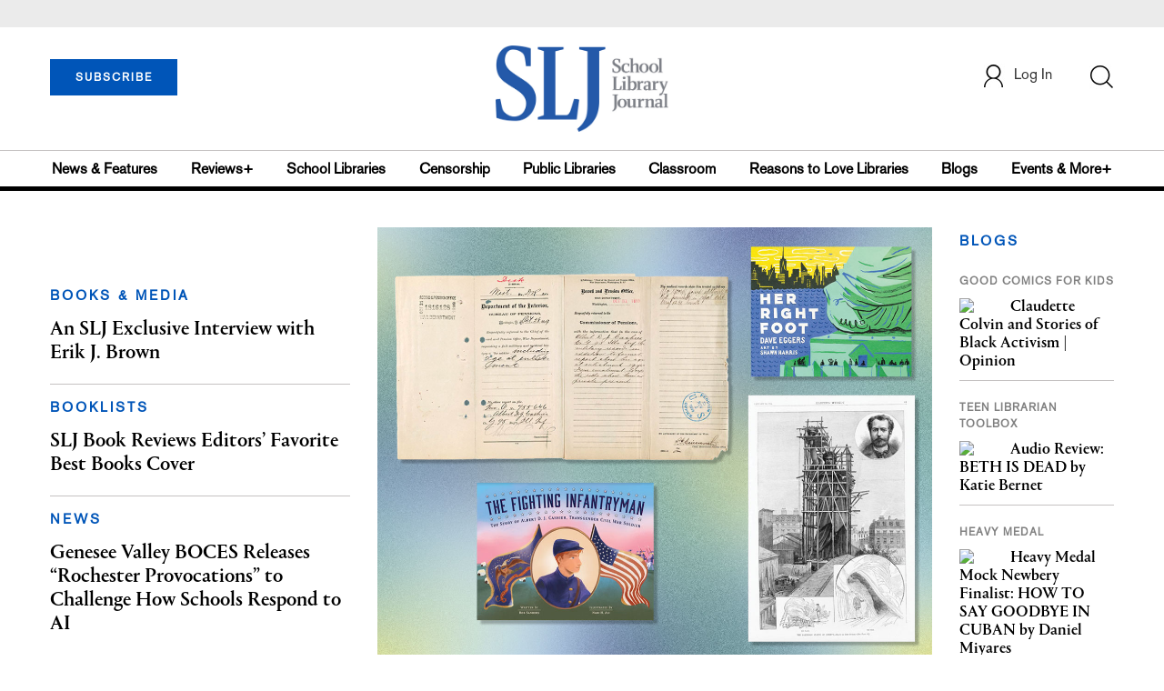

--- FILE ---
content_type: text/html;charset=UTF-8
request_url: https://www.slj.com/?query=Hoose,%20Phillip
body_size: 279130
content:


<!DOCTYPE html PUBLIC "-//W3C//DTD XHTML 1.0 Transitional//EN" "http://www.w3.org/TR/xhtml1/DTD/xhtml1-transitional.dtd">
<html xmlns="http://www.w3.org/1999/xhtml">
<head>
<!-- jQuery library -->
<script src="https://ajax.googleapis.com/ajax/libs/jquery/3.3.1/jquery.min.js"></script>
<script src="https://cdnjs.cloudflare.com/ajax/libs/jquery-cookie/1.4.1/jquery.cookie.min.js"></script>


<script src="//cdn.blueconic.net/mediasource.js"></script>

<title>School Library Journal</title>
<meta name="keywords" content="Library Journal Junior Library Guild, jlg, library, librarian, books, collection development, reading categories, reading levels." />

<meta http-equiv="Content-Type" content="text/html; charset=utf-8" />
<meta name="viewport" content="width=device-width, initial-scale=1.0, maximum-scale=1.0, user-scalable=no">

<!-- Latest compiled and minified CSS -->
<link rel="stylesheet" type="text/css" href="/webfiles/1768376994522/css/bootstrap3.3.7.min.css"/>
<!-- <link rel="stylesheet" href="https://maxcdn.bootstrapcdn.com/bootstrap/3.3.7/css/bootstrap.min.css"> -->

<!-- Jquery pluging for Pagination -->
<script src="/webfiles/1768376994522/js/jquery.simplePagination.js" type="text/javascript"></script>
<!-- <script type="text/javascript" src="path_to/jquery.simplePagination.js"></script> -->

<!-- Latest compiled JavaScript -->
<script src="/webfiles/1768376994522/js/bootstrap3.3.7.min.js" type="text/javascript"></script>
<!-- <script src="https://maxcdn.bootstrapcdn.com/bootstrap/3.3.7/js/bootstrap.min.js"></script> -->

<!-- ReCAPTCHA plugin -->
<script src='https://www.google.com/recaptcha/api.js'></script>

<!-- fa fa Icons -->
<!-- <link rel="stylesheet" href="https://cdnjs.cloudflare.com/ajax/libs/font-awesome/4.7.0/css/font-awesome.min.css"> -->

<link href='https://fonts.googleapis.com/css?family=Open+Sans:400,300,600,700' rel='stylesheet' type='text/css'>
<link href='https://fonts.googleapis.com/css?family=Montserrat:400,700' rel='stylesheet' type='text/css'>

<link href="/webfiles/1768376994522/images/SLJ_16px.png" rel="Shortcut Icon" type="image/x-icon" />

<!-- <link rel="stylesheet" type="text/css" href="/webfiles/1768376994522/css/header.css"/> -->
<link rel="stylesheet" type="text/css" href="/webfiles/1768376994522/css/font-awesome.css"/>
<link rel="stylesheet" type="text/css" href="/webfiles/1768376994522/css/style.css"/>
<link rel="stylesheet" type="text/css" href="/webfiles/1768376994522/css/subscription.css"/>

<link rel="canonical" href="https://www.slj.com/?query=Hoose,%20Phillip"/>

<script>
function myFunction() {
    var x = document.getElementById("myTopnav");
    if (x.className === "topnav") {
        x.className += " responsive";
    } else {
        x.className = "topnav";
    }
}
</script>
<script type="text/javascript">
    var analyticsFileTypes = [''];
    var analyticsSnippet = 'enabled';
    var analyticsEventTracking = 'enabled';
</script>

<!-- Global site tag (gtag.js) - Google Analytics UAT Site -->


<!-- Google Tag Manager -->
<script>(function(w,d,s,l,i){w[l]=w[l]||[];w[l].push({'gtm.start':
new Date().getTime(),event:'gtm.js'});var f=d.getElementsByTagName(s)[0],
j=d.createElement(s),dl=l!='dataLayer'?'&l='+l:'';j.async=true;j.src=
'https://www.googletagmanager.com/gtm.js?id='+i+dl;f.parentNode.insertBefore(j,f);
})(window,document,'script','dataLayer','GTM-TP3ZCWW');</script>
<!-- End Google Tag Manager -->





<script type="text/javascript">
function divSwap(div1,div2)
{
   d1 = document.getElementById(div1);
   d2 = document.getElementById(div2);
   if( d2.style.display == "none" )
   {
      d1.style.display = "none";
      d2.style.display = "block";
   }
   else
   {
      d1.style.display = "block";
      d2.style.display = "none";
   }
}
</script>

<script async="async" src="https://www.googletagservices.com/tag/js/gpt.js">
</script>

<script type='text/javascript'>
var googletag = googletag || {};
googletag.cmd = googletag.cmd || [];
</script>

<script type='text/javascript'>

   var networkCode = 3245306;
   var adUnit = 'slj';
   var slotName = "/" + networkCode + "/" + adUnit;
   var pid = 'sljhome';
   var pgtype = 'homepage';
   var theme = 'homepage';
   function breakpointval(){
       var width = window.innerWidth;
       if(width<768){
           return "mobile";
       }else if(width<993){
           return "tablet";
       }else if(width>992){
           return "desktop";
       }
   }
   function customerName(){
    if ($.cookie('customerToken') != undefined) {
        var customerDetails = JSON.parse($.cookie('customerData'));
        return customerDetails.firstname;
    }
   }
   var breakpoint = breakpointval();
   var loggedin =(customerName())?"yes":"no";
 googletag.cmd.push(function() {
  var topMapping = googletag.sizeMapping().
      addSize([768, 0], [728, 90]).
      addSize([0, 0], [300, 50]).
      build();
  var hpmid1Mapping = googletag.sizeMapping().
      addSize([993, 0], [300, 250]).
      addSize([768, 0], [728, 90]).
      addSize([0, 0], [300, 250]).
      build();
  var hpmid2Mapping = googletag.sizeMapping().
      addSize([768, 0], [728, 90]).
      addSize([0, 0], [300, 250]).
      build();
  googletag.defineSlot(slotName, [[728, 90], [300, 50]], 'header_tag_desktop')
   .defineSizeMapping(topMapping)
   .addService(googletag.pubads())
   .setTargeting("pos", "top");
  googletag.defineSlot(slotName, [[300, 250], [728, 90]], 'homepage1')
   .defineSizeMapping(hpmid1Mapping)
   .addService(googletag.pubads())
   .setTargeting("pos", "mid1");
  googletag.defineSlot(slotName, [[728, 90], [300, 250]], 'homepage2')
   .defineSizeMapping(hpmid2Mapping)
   .addService(googletag.pubads())
   .setTargeting("pos", "mid2");
  googletag.defineSlot(slotName, [[728, 90], [300, 250]], 'homepage3')
   .defineSizeMapping(hpmid2Mapping)
   .addService(googletag.pubads())
   .setTargeting("pos", "mid3");
  googletag.defineSlot(slotName, [1, 1], 'SLJ_Spotible1_1x1')
   .addService(googletag.pubads())
   .setTargeting("pos", "spotible");
  googletag.defineSlot(slotName, [1, 1], 'SLJ_Video_1x1')
   .addService(googletag.pubads())
   .setTargeting("pos", "video");
    googletag.pubads().setTargeting("pid",pid);
    googletag.pubads().setTargeting("pgtype",pgtype);
    googletag.pubads().setTargeting("theme",theme);
    googletag.pubads().setTargeting("breakpoint",breakpoint);
    googletag.pubads().setTargeting("loggedin",loggedin);
    googletag.pubads().enableSingleRequest();
    googletag.pubads().collapseEmptyDivs();
    googletag.enableServices();
   });
</script>



<script>
function userName() {
    if ($.cookie('customerToken') != undefined) {
        var customerDetails = JSON.parse($.cookie('customerData'));
        if(customerDetails.firstname == "SLJ")
            return "Free User";
        else
            return "loggedin"
    }
   }
var usertyp =(userName())?userName():"NotLogged";

window.dataLayer = window.dataLayer || [];
window.dataLayer.push({
    'dimensions':{

      'category': theme,  
      'user type': usertyp
    }
});
</script>

<script>/*<![CDATA[*/(function(w,a,b,d,s){w[a]=w[a]||{};w[a][b]=w[a][b]||{q:[],track:function(r,e,t){this.q.push({r:r,e:e,t:t||+new Date});}};var e=d.createElement(s);var f=d.getElementsByTagName(s)[0];e.async=1;e.src='//mediasource.actonservice.com/cdnr/63/acton/bn/tracker/10574';f.parentNode.insertBefore(e,f);})(window,'ActOn','Beacon',document,'script');ActOn.Beacon.track();/*]]>*/</script>

<meta name="google-site-verification" content="tqW_a-Uf62lt7hVHkzQDyETpyAJnmQKrT4m5u7cddrU" />
<meta name="facebook-domain-verification" content="eeune7mml57to1645rwmo1rxha7zl0" />

</head>

<body>
<!-- Google Tag Manager (noscript) -->
<noscript><iframe src="https://www.googletagmanager.com/ns.html?id=GTM-TP3ZCWW"
height="0" width="0" style="display:none;visibility:hidden"></iframe></noscript>
<!-- End Google Tag Manager (noscript) -->

	<div class="col-md-12 pl_0 pr_0">

    <a name="top"></a>
		<div id="advertisement" class="advertisement adv-top bg-gray col-md-12 col-sm-12 col-xs-12 float-left hidden-print">
			<div id="header_tag_desktop">
                <script type='text/javascript'>
                    googletag.cmd.push(function() { googletag.display('header_tag_desktop'); });
                </script>

			</div>
		</div>
<!-- new header design in desktop view -->
<script type="text/javascript" id="hs-script-loader" async defer src="//js.hs-scripts.com/20468848.js?businessUnitId=341631"></script>
<script defer="" src="https://cdnjs.cloudflare.com/ajax/libs/imask/3.4.0/imask.min.js"></script>
<script src="/webfiles/1768376994522/js/header.js" type="text/javascript"></script>
<!-- IP Popup Start -->
<div class="modal fade" id="myModal" data-keyboard="false" tabindex="-1" role="dialog" aria-labelledby="exampleModalCenterTitle" aria-hidden="true">
  <div class="modal-dialog modal-dialog-centered" role="document">
    <div class="ip-met-pop-cont modal-content">
      <div class="modal-body">
        <button onclick="closeClick()" type="button" class="close" data-dismiss="modal" aria-label="Close">
          <span style="font-size:25px;" aria-hidden="true">&times;</span>
        </button>
        <h3 class="ip-met-pop-h3"></h3>
        <div class="ip-met-pop-anc-link-cont">
          <button onclick="loginClick()" type="button" class="ip-met-pop-anc-link">Login</button>
          <button onclick="closeClick()" type="button" class="ip-met-pop-anc-link" data-dismiss="modal">No thanks, take me to the website.</button>
        </div>
     </div>
    </div>
  </div>
</div>
<!-- IP Popup End -->

<!-- Login Access Popup Start -->
<div class="modal fade" id="loginConfirmModal" tabindex="-1" role="dialog" data-keyboard="false" aria-labelledby="exampleModalCenterTitle" aria-hidden="true">
  <div class="modal-dialog modal-dialog-centered" role="document">
    <div class="login-met-pop-cont modal-content">
      <div class="modal-body">
        <button onclick="procedToLoginClose()" type="button" class="close" data-dismiss="modal" aria-label="Close">
          <span style="font-size:25px;" aria-hidden="true">&times;</span>
        </button>
        <h3 class="login-met-pop-h3-header">You have exceeded your limit for simultaneous device logins.</h3>
        <h3 class="login-met-pop-h3">Your current subscription allows you to be actively logged in on up to three (3) devices simultaneously. Click on continue below to log out of other sessions and log in on this device.</h3>
        <div class="ip-met-pop-anc-link-cont">
          <button id="proced-to-login" type="button" class="ip-met-pop-anc-link" onclick="procedToLoginClick()" data-dismiss="modal">Continue</button>
          <button type="button" class="ip-met-pop-anc-link" data-dismiss="modal" onclick="procedToLoginClose()">Cancel</button>
        </div>
     </div>
    </div>
  </div>
</div>
<!-- Login Access Popup End -->

<!-- Gift Subscription Popup Start -->
<div class="modal fade" id="myGiftModal" tabindex="-1" role="dialog" data-keyboard="false" aria-labelledby="exampleModalCenterTitle" aria-hidden="true">
  <div class="modal-dialog modal-dialog-centered" role="document">
    <div class="gift-met-pop-cont modal-content">
      <div class="modal-body">
        <button onclick="giftPopupCloseClick()" type="button" class="close" data-dismiss="modal" aria-label="Close">
          <span style="font-size:25px;" aria-hidden="true">&times;</span>
        </button>
        <h3 id="gift-met-pop-h3" class="gift-met-pop-h3"></h3>
        <div class="gift-met-pop-anc-link-cont">
          <button onclick="giftPopupOKClick()" type="button" class="gift-met-pop-anc-link">OK</button>
        </div>
        <div class="display-none" id="gift-loader-space"><i class="fa fa-spinner fa-spin red" style="font-size:38px;margin-left: 45%;"></i></div>
     </div>
    </div>
  </div>
</div>
<!-- Gift Subscription Popup End -->

<div id="header" class="header container-fluid col-md-12 col-sm-12 col-xs-12 float-left pl_0 pr_0 hidden-xs">
    <div id="header-banner-multi-sub" class="header-banner-multi-sub"></div>
    <nav class="navbar navbar-default container mb_0">
      <div class="col-md-12 col-sm-12 col-xs-12 p_0">
        <div class="navbar-header col-md-3 col-sm-3 col-xs-12 mb_15 p_0">
          <a  href="/page/subscribe"><button id="subscribe-btn" class="btn btn-subscribe btn-blue navbar-btn subscribe-btn-size" style="width:140px;">SUBSCRIBE</button><a>
         <div id="open-url-btn" class="topic-type mb_10" style="display:none; margin-top:40px">
               <a id="digitized" class="theme-link fs_13" style="cursor: pointer">ACCESS DIGITIZED EDITION</a>
          </div>
          <div id="emags_link" class="topic-type mb_10" style="display:none; margin-top:40px">
              <a id="emags_link_click" class="theme-link fs_13" style="cursor: pointer">ACCESS DIGITIZED EDITION</a>
          </div>

	</div>
        <div class="col-md-6 col-sm-6 col-xs-12 text-align-center">
          <a id="homeId" onclick="readUrlCategory('home','homeId','home')";>
            <img class="LJ-image pointer" src="/webfiles/1768376994522/images/SLJ-Logo.jpg" alt="L J image"/>
          </a>
        </div>
        <ul class="nav navbar-nav navbar-right col-md-3 col-sm-3 col-xs-12 mt_20">
          <!-- <li class="pull-right mt_5 tab-mt-20">
            <a class="tab-no-padding" href="/page/shopping-cart-page">
              <div id="cart">
                <img class="tab-w20" src="/webfiles/1768376994522/images/shopping-cart.png"/>
              </div>
              <span id="itemCount">0</span>
            </a>
          </li> -->
          <li class="pull-right mt_20 ml_30 search-bar">
            <a href="" class="search-icon p_0 tab-ml-10" data-toggle="collapse">
              <img id="btn" class="tab-w20" src="/webfiles/1768376994522/images/search.png"/>
              <div id="idd" class="display-none"></div>
            </a>
          </li>
	  <li id="usertempDetail" class="pull-right mt_20 ellipsis-user-name dropdown-hover display-none">
            <div class="usertempDetail pointer ml_20 tab-no-margin fs_16 tab-fs-14 customer-id">Free Access Account</div>
              <!-- After logged in user account nav popup-->
              <ul id="account-popup" class="dropdown-menu account-nav border-none">

                <li><a class="mb_10 mt_10 pointer" onclick="deleteAllCookies('/page/home')">Logout</a></li>
              </ul>
          </li>
          <li id="userDetail" class="pull-right mt_20 ellipsis-user-name dropdown">
            <div id="mydiv" class="userDetail pointer ml_20 tab-no-margin fs_16 tab-fs-14">
              
            </div>
              <!-- After logged in user account nav popup-->
              <ul id="account-popup" class="dropdown-menu account-nav border-none">
                <li><a class="mb_10 mt_10" href="/page/account-dashboard?id=ms" id="ms">My Subscriptions</a></li>
                <!-- <li><a class="mb_10 mt_10"href="/page/account-dashboard?id=ml" id="ml">My Library</a></li> -->
                <li><a class="mb_10 mt_10" href="/page/account-dashboard?id=mz" id="mz">My Library</a></li>
                <!-- <li><a class="mb_10 mt_10" href="#">My Saved Articles</a></li> -->
                <li><a class="mb_10 mt_10" href="/page/account-dashboard?id=mp" id="mp">My Profile</a></li>
                <li><a class="mb_10 mt_10" href="/page/account-dashboard?id=mi" id="mi_header" style="display: none !important">Manage Institution</a></li>
                <li><a class="mb_10 mt_10 pointer" onclick="deleteAllCookies('/page/home')">Logout</a></li>
              </ul> <!-- End After logged in user account nav popup -->

              <!-- Before log in user account nav popup -->
							<ul id="reg-popup" class="dropdown-menu dropdown-menu-login pb_20" role="menu">
		            <li>
									<div class="registration">
									    <div class="col-md-12 col-xs-12 p_0">
									      <form class="registration-form" id="login-form1" method="post" data-toggle="validator">

									        <div class="col-md-12 text-align-center pl_0 pr_0 pt_0">
									          <div class="highlight error-color display-none" id="login-error1">Invalid email or password. Try again.</div>
									        </div>

									        <div class="col-md-12 form-group required mb_0 pl_20 pr_20">
									          <label class="control-label">Email</label>
									          <input class="" type="email" id="loginEmail1" name="loginEmail" placeholder="Email" required>
									        </div>

									        <div class="col-md-12 form-group required mb_0 pl_20 pr_20">
									          <label class="control-label">Password</label>
									          <input type="password" id="loginPassword1" name="loginPassword" placeholder="Password" required>
									        </div>

                          <div class="col-md-12 form-group required mb_0 pl_20 pr_20 text-align-center" id="headerDropdownLoginLoader">

                          </div>

									        <div class="col-md-12 text-align-center pl_20 pr_20">
									          Forgot <a class="border-bottom-red text-decoration-none" href="/page/forgot-pass">password</a>?
									        </div>

									        <div class="col-md-12 align-center pl_20 pr_20">
									          <button type="submit" class="btn btn-default-red bold akzidenz-grotesk-regular" id="headerDropdownLoginButton">LOG IN</button>
									        </div>

													<div class="col-md-12 text-align-center align-center pl_20 pr_20 pb_0 fs_13">
									          Don't have a School Library Journal Account?
									        </div>

									        <div class="col-md-12 text-align-center align-center pl_20 pr_20 pt_0">
									          <a class="border-bottom-red text-decoration-none" href="/page/register">Register Now</a>
									        </div>

									      </form>
									    </div>
									  </div>
								</li>
		          </ul>
              <!-- End Before log in user account nav popup -->
          </li>
        </ul>
      </div><!-- end col-md-12 col-sm-12 col-xs-12 -->
    </nav>

		<div class="hr_division_grey_light mb_0"></div>
		  <div class="topic-navigation">
		    <nav class="navbar-default mb_0 container">
		      <ul class="nav navbar-nav full-width pull-left header-section">
		        <li class="pl_0">
		          <a id="newsId" class="pl_0" onclick="readUrlCategory('newsfeatures','newsId','News & Features')";>News & Features</a>
		        </li>
		        <li>
		          <a id="reviewsId" onclick="readUrlCategory('reviews','reviewsId','Reviews')";>Reviews+</a>
		        </li>
		        <li>
		          <a id="schoolLibrariesId" onclick="readUrlCategory('schoollibraries','schoolLibrariesId','School Libraries')";>School Libraries</a>
		        </li>
			<li>
		          <a id="censorshipId" onclick="readUrlCategory('censorship','censorshipId','Censorship')";>Censorship</a>
		        </li>
		        <li>
		          <a id="publicLibrariesId" onclick="readUrlCategory('publiclibraries','publicLibrariesId','Public Libraries')";>Public Libraries</a>
		        </li>
            <li>
           	<a id="ClassroomId" onclick="readUrlCategory('classroom','ClassroomId','Classroom')";>Classroom</a>
            </li>

            <li>
              <a id="ReasonstoLoveLibraries" onclick="readUrlCategory('reasonstolovelibraries','ReasonstoLoveLibraries','Reasons to Love Libraries')";>Reasons to Love Libraries</a>
		        </li>

		        <li>
		          <a id="blogId" onclick="readUrlCategory('blogs','blogId','blogs')";>Blogs</a>
              <!--
                <ul class="dropdownlist blog-dropdownlist">
                </ul>
              -->
				<ul class="dropdownlist blog-dropdownlist">
             			    <li><a href="http://100scopenotes.com/" target="_blank">100 Scope Notes</a></li>
        		            <li><a href="http://blogs.slj.com/afuse8production/" target="_blank">A Fuse #8 Production</a></li>
          		            <li><a href="http://blogs.slj.com/goodcomicsforkids/" target="_blank">Good Comics for Kids</a></li>
                		    <li><a href="http://blogs.slj.com/heavymedal/" target="_blank">Heavy Medal: A Mock Newbery Blog</a></li>
                 		    <li><a href="http://blogs.slj.com/neverendingsearch/" target="_blank">Neverending Search</a></li>
                         <li><a href="http://pearlsandrubys.slj.com/" target="_blank">Pearl's & Ruby's</a></li>
                        <li><a href="https://politicsinpractice.slj.com/" target="_blank">Politics in Practice</a></li>
                		    <li><a href="http://www.teenlibrariantoolbox.com/" target="_blank">Teen Librarian Toolbox</a></li>
                 		    <li><a href="http://www.theclassroombookshelf.com/" target="_blank">The Classroom Bookshelf</a></li>
                    		    <li><a href="http://blogs.slj.com/theyarn/" target="_blank">The Yarn</a></li>

                    		    
		                </ul>

		        </li>
		        <li class="pr_0">
		          <a id="moreId" class="pr_0">Events & More+</a>
              <ul class="dropdownlist">
                <li><a id="eventId" onclick="readUrlCategory('events','eventId','Events')" ;>Events</a></li>
                <li><a id="onlineCourseId" onclick="readUrlCategory('events?eventtype=eventHome','onlineCourseId','OnlineCourse')" ;>Online Courses</a></li>
                <li><a id="opinionID" onclick="readUrlCategory('opinion','opinionID','Opinion')";>Opinion</a></li>
                <li><a id="graphicNovelsId" onclick="readUrlCategory('graphicnovels','graphicNovelsId','Graphic Novels')";>Graphic Novels</a></li>
                <li><a id="technologyId" onclick="readUrlCategory('technology','technologyId','Technology')";>Technology</a></li>
                <li><a id="PeopleId" onclick="readUrlCategory('people','PeopleId','People')";>People</a></li>
                <li><a id="researchId" onclick="readUrlCategory('research','researchId','Research')";>Research</a></li>
                <li><a id="covid19Id" onclick="readUrlCategory('covid-19','covid19Id','covid-19')";>COVID-19</a></li>
		            <li><a href="http://jobs.libraryjournal.com/" target="_blank">Job Zone</a></li>
                <li><a id="DiversityId" onclick="readUrlCategory('diversity','DiversityId','Diversity')";>Diversity</a></li>
              </ul>
		        </li>
		      </ul>
		    </nav>
		  </div>
		<div class="hr_division mt_0 mb_0"></div>
    <form method="get" action="https://www.slj.com/search" class="collapse search-form full-width">
      <div class="container-fluid p_0">
        <div class="p_0 search-bar-container col-md-12 col-sm-12">
          <div id="imaginary_container" class="col-md-offset-2 col-md-8 col-sm-12 mt_30">
            <div class="input-group stylish-input-group input-append">
                <input type="text" name="query" class="form-control search-box"  placeholder="Search" >
                <span class="input-group-addon">
                    <button type="submit">
                        <span class="glyphicon glyphicon-search"></span>
                    </button>
                </span>
            </div>
          </div>
        </div>
      </div>
    </form>
</div>

<!-- new header design in mobile view -->
<div id="header-mobile" class="header container-fluid col-md-12 col-sm-12 col-xs-12 float-left visible-xs">
	<nav class="navbar navbar-default container mb_0">
	    <!-- Brand and toggle get grouped for better mobile display -->
	    <div class="container">
	        <div class="navbar-header">
            <a id="sub-btn-mobi" href="/page/subscribe"><button class="btn btn-subscribe btn-blue navbar-btn float-left">SUBSCRIBE</button></a>
	            <button id="ChangeToggle" type="button" class="navbar-toggle" data-toggle="collapse" data-target="#navbarCollapse">
									<img id="navbar-hamburger" class="lines pt_0" src="/webfiles/1768376994522/images/menu.png"/>
					        <img id="navbar-close" class="cross pt_0 hidden" src="/webfiles/1768376994522/images/cross.png"/>
	            </button>
							<a id="mobileHomeId" onclick="readUrlCategory('home','mobileHomeId','home')";>
		            <img class="LJ-image pointer" src="/webfiles/1768376994522/images/mob_SLJ.png" alt="L J image"/>
		          </a>
							<a href="#" class="p_0 pull-right" data-toggle="collapse" data-target=".login-user">
                <img class="userLines" src="/webfiles/1768376994522/images/user.png"/>
              </a>
              <div class="collapse login-user">
                <div id="userDetail" class="mt_20 mb_20 dropdown">
                  <div class="userDetail pointer ml_15 mb_10">
                    <a href="/page/login" class="p_0 fs_16 dropdown-toggle" role="button" aria-expanded="false">Log In</a>
                  </div>
                  <!-- After logged in user account nav popup-->
                  <div class="display-none" id="mobileViewAccountList">
                    <ul class="display-none nav navbar-nav full-width pull-left no-margin">
                      <li><a href="/page/account-dashboard?id=ms" id="ms">My Subscriptions</a></li>
                      <li><a href="/page/account-dashboard?id=ml" id="ml">My Library</a></li>
                      <!-- <li><a href="#">My Saved Articles</a></li> -->
                      <li><a href="/page/account-dashboard?id=mp" id="mp">My Profile</a></li>
                      <li><a href="/page/account-dashboard?id=mi" id="mi" class="display-none">Manage Institutions</a></li>
                      <li><a class="pointer" onclick="deleteAllCookies('/page/home')">Logout</a></li>
                    </ul>
                  </div>
                   <!-- End After logged in user account nav popup -->
                </div>
							</div>
					</div>
	        <!-- Collect the nav links, forms, and other content for toggling -->
	        <div class="collapse navbar-collapse" id="navbarCollapse">
              <form method="get" action="https://www.slj.com/search" class="search-input" id="demo-2">
                <div id="imaginary_container">
                  <div class="input-group stylish-input-group input-append">
                      <input type="text" name="query" class="form-control search-box"  placeholder="Search" >
                      <span class="input-group-addon">
                          <button type="submit">
                              <span class="glyphicon glyphicon-search"></span>
                          </button>
                      </span>
                  </div>
                </div>
              </form>
	            <ul class="nav navbar-nav mt_70">
								<li>
									<a id="mobNewsId" class="bold" onclick="readUrlCategory('newsfeatures','mobNewsId','News & Features')";>News & Features</a>
                  <div class="col-xs-12 mb_10">
                    <div class="col-xs-6 p_0">
                        <p><a href="/section/newsfeatures/advocacy">Advocacy</a></p>
                        <p><a href="/section/newsfeatures/awards">Awards</a></p>
                        <p><a href="/section/newsfeatures/backtoschool">Back to School</a></p>
                        <p><a href="/section/newsfeatures/booklists">Booklists</a></p>
                        <p id="newsMoreToggle">More</p>
                        <ul id="newsMoreToggleUl" class="display-none list-unstyled">
                          <li class="mb_10"><a href="https://www.slj.com/section/newsfeatures/03">0--3</a></li>
                          <li class="mb_10"><a href="https://www.slj.com/section/newsfeatures/35">3--5</a></li>
                          <li class="mb_10"><a href="https://www.slj.com/section/newsfeatures/career">Career</a></li>
                          <li class="mb_10"><a href="https://www.slj.com/section/newsfeatures/censorship">Censorship</a></li>
                          <li class="mb_10"><a href="https://www.slj.com/section/newsfeatures/classroomcurricula">Classroom &amp; Curricula</a></li>
                          <li class="mb_10"><a href="https://www.slj.com/section/newsfeatures/coverstory">Cover Story</a></li>
                          <li class="mb_10"><a href="https://www.slj.com/section/newsfeatures/diversebooks">Diverse Books</a></li>
                          <li class="mb_10"><a href="https://www.slj.com/section/newsfeatures/edtech">Ed Tech</a></li>
                          <li class="mb_10"><a href="https://www.slj.com/section/newsfeatures/elementary">Elementary</a></li>
                        </ul>
                    </div>
                    <div class="col-xs-6 pr_0 pl_10">
                      <p><a href="/section/newsfeatures/booksmedia">Books & Media</a></p>
                      <p><a href="/section/newsfeatures/budgetsfunding">Budgets & Funding</a></p>
                      <p><a href="/section/newsfeatures/computerscience">Computer Science</a></p>
                      <p><a href="/section/newsfeatures/designarchitecture">Design/Architecture</a></p>
                    </div>
                    <div class="hr_division_grey_light"></div>
                  </div>
								</li>
								<li>
									<a id="mobReviewsId" class="bold" onclick="readUrlCategory('reviews','mobReviewsId','Reviews+')";>Reviews+</a>
                  <div class="col-xs-12 mb_10">
                    <div class="col-xs-6 p_0">
                        <p><a href="/section/reviews/authorsillustrators">Authors Illustrators</a></p>
                        <p><a href="/section/reviews/bestof">Best Of</a></p>
                        <p><a href="/section/reviews/booklists">Booklists</a></p>
                        <p><a href="/section/reviews/books">Books</a></p>
                        <p id="reviewMoreToggle">More</p>
                        <ul id="reviewMoreToggleUl" class="display-none list-unstyled">
                          <li class="mb_10"><a href="https://www.slj.com/section/reviews/tech">Tech</a></li>
                        </ul>
                    </div>
                    <div class="col-xs-6 pr_0 pl_10">
                      <p><a href="/section/reviews/collections">Collections</a></p>
                      <p><a href="/section/reviews/media">Media</a></p>
                      <p><a href="/section/reviews/reference">Reference</a></p>
                      <p><a href="/section/reviews/seriesmadesimple">Series Made Simple</a></p>
                    </div>
                    <div class="hr_division_grey_light"></div>
                  </div>
                </li>
								<li>
									<a id="mobTechnologyId" class="bold" onclick="readUrlCategory('technology','mobTechnologyId','Technology')";>Technology</a>
                  <div class="col-xs-12 mb_10">
                    <div class="col-xs-6 p_0">
                        <p><a href="/section/technology/advocacy">Advocacy</a></p>
                        <p><a href="/section/technology/bestof">Best Of</a></p>
                        <p><a href="/section/technology/budgetsfunding">Budgets & Funding</a></p>
                        <p><a href="/section/technology/computerscience">Computer Science</a></p>
                        <p id="technologyMoreToggle">More</p>
                        <ul id="technologyMoreToggleUl" class="display-none list-unstyled">
                          <li class="mb_10"><a href="https://www.slj.com/section/technology/edtech">Ed Tech</a></li>
                          <li class="mb_10"><a href="https://www.slj.com/section/technology/elementary">Elementary</a></li>
                          <li class="mb_10"><a href="https://www.slj.com/section/technology/industrynews">Industry News</a></li>
                          <li class="mb_10"><a href="https://www.slj.com/section/technology/literacy">Literacy</a></li>
                          <li class="mb_10"><a href="https://www.slj.com/section/technology/maker">Maker</a></li>
                          <li class="mb_10"><a href="https://www.slj.com/section/technology/03">0--3</a></li>
                          <li class="mb_10"><a href="https://www.slj.com/section/technology/35">3--5</a></li>
                        </ul>
                    </div>
                    <div class="col-xs-6 pr_0 pl_10">
                      <p><a href="/section/technology/classroomcurricula">Classroom Curricula</a></p>
                      <p><a href="/section/technology/designarchitecture">Design/Architecture</a></p>
                      <p><a href="/section/technology/coverstory">Cover Story</a></p>
                      <p><a href="/section/technology/career">Career</a></p>
                    </div>
                    <div class="hr_division_grey_light"></div>
                  </div>
                </li>
								<li>
									<a id="mobProgramsId" class="bold" onclick="readUrlCategory('schoollibraries','mobProgramsId','School Libraries')";>School Libraries</a>
                  <div class="col-xs-12 mb_10">
                    <div class="col-xs-6 p_0">
                        <p><a href="/section/schoollibraries/advocacy">Advocacy</a></p>
                        <p><a href="/section/schoollibraries/awards">Awards</a></p>
                        <p><a href="/section/schoollibraries/backtoschool">Back to School</a></p>
                        <p><a href="/section/schoollibraries/Booklists">Booklists</a></p>
                        <p id="schoolLibrariesMoreToggle">More</p>
                        <ul id="schoolLibrariesMoreToggleUl" class="display-none list-unstyled">
                          <li class="mb_10"><a href="https://www.slj.com/section/schoollibraries/computerscience">Computer Science</a></li>
                        </ul>
                    </div>
                    <div class="col-xs-6 pr_0 pl_10">
                      <p><a href="/section/schoollibraries/booksmedia">Books & Media</a></p>
                      <p><a href="/section/schoollibraries/budgetsfunding">Budgets & Funding</a></p>
                      <p><a href="/section/schoollibraries/career">Career</a></p>
                      <p><a href="/section/schoollibraries/classroomcurricula">Classroom & Curricula</a></p>
                    </div>
                    <div class="hr_division_grey_light"></div>
                  </div>
                </li>
								<li>
									<a id="mobDesignId" class="bold" onclick="readUrlCategory('publiclibraries','mobDesignId','Public Libraries')";>Public Libraries</a>
                  <div class="col-xs-12 mb_10">
                    <div class="col-xs-6 p_0">
                        <p><a href="/section/publiclibraries/advocacy">Advocacy</a></p>
                        <p><a href="/section/publiclibraries/awards">Awards</a></p>
                        <p><a href="/section/publiclibraries/booksmedia">Books & Media</a></p>
                        <p><a href="/section/publiclibraries/budgetsfunding">Budgets & Funding</a></p>
                        <p id="publicLibrariesMoreToggle">More</p>
                        <ul id="publicLibrariesMoreToggleUl" class="display-none list-unstyled">
                          <li class="mb_10"><a href="https://www.slj.com/section/publiclibraries/diversebooks">Diverse Books</a></li>
                          <li class="mb_10"><a href="https://www.slj.com/section/publiclibraries/elementary">Elementary</a></li>
                          <li class="mb_10"><a href="https://www.slj.com/section/publiclibraries/industrynews">Industry News</a></li>
                          <li class="mb_10"><a href="https://www.slj.com/section/publiclibraries/literacy">Literacy</a></li>
                          <li class="mb_10"><a href="https://www.slj.com/section/publiclibraries/maker">Maker</a></li>
                          <li class="mb_10"><a href="https://www.slj.com/section/publiclibraries/opinion">Opinion</a></li>
                          <li class="mb_10"><a href="https://www.slj.com/section/publiclibraries/opportunities">Opportunities</a></li>
                          <li class="mb_10"><a href="https://www.slj.com/section/publiclibraries/outreach">Outreach</a></li>
                          <li class="mb_10"><a href="https://www.slj.com/section/publiclibraries/privacy">Privacy</a></li>
                          <li class="mb_10"><a href="https://www.slj.com/section/publiclibraries/programsprogramming">Programs &amp; Programming</a></li>
                          <li class="mb_10"><a href="https://www.slj.com/section/publiclibraries/STEM">STEM</a></li>
                          <li class="mb_10"><a href="https://www.slj.com/section/publiclibraries/teens">Teens</a></li>
                          <li class="mb_10"><a href="https://www.slj.com/section/publiclibraries/tweens">Tweens</a></li>
                          <li class="mb_10"><a href="https://www.slj.com/section/publiclibraries/03">0--3</a></li>
                          <li class="mb_10"><a href="https://www.slj.com/section/publiclibraries/35">3--5</a></li>
                        </ul>
                    </div>
                    <div class="col-xs-6 pr_0 pl_10">
                      <p><a href="/section/publiclibraries/buildings">Buildings</a></p>
                      <p><a href="/section/publiclibraries/censorship">Censorship</a></p>
                      <p><a href="/section/publiclibraries/collections">Collections</a></p>
                      <p><a href="/section/publiclibraries/coverstory">Cover Story</a></p>
                    </div>
                    <div class="hr_division_grey_light"></div>
                  </div>
                </li>
								<li>
									<a id="mobLeadershipId" class="bold" onclick="readUrlCategory('agelevel','mobLeadershipId','Age Level')";>Age Level</a>
                  <div class="col-xs-12 mb_10">
                    <div class="col-xs-6 p_0">
                        <p><a href="/section/agelevel/03">0--3</a></p>
                        <p><a href="/section/agelevel/35">3--5</a></p>
                        <p><a href="/section/agelevel/elementary">Elementary</a></p>
                    </div>
                    <div class="col-xs-6 pr_0 pl_10">
                      <p><a href="/section/agelevel/teens">Teens</a></p>
                      <p><a href="/section/agelevel/tweens">Tweens</a></p>
                    </div>
                    <div class="hr_division_grey_light"></div>
                  </div>
                </li>

                <li>
                  <a id="mobDiversityId" class="bold" onclick="readUrlCategory('diversity','mobDiversityId','Diversity')";>Diversity</a>
                  <div class="col-xs-12 mb_10">
                    <div class="col-xs-6 p_0">
                      <p><a href="/section/diversity/booksmedia">Books & Media</a></p>
                      <p><a href="/section/diversity/programsprogramming">Programs & Programming</a></p>
                    </div>
                    <div class="col-xs-6 pr_0 pl_10">
                      <p><a href="/section/diversity/diversebooks">Diverse Books</a></p>
                      <p><a href="/section/diversity/tech">Tech</a></p>
                    </div>
                    <div class="hr_division_grey_light"></div>
                  </div>
                </li>


								<li>
									<a href="/section/blogs" class="bold">Blogs</a>
                  <div class="col-xs-12 mb_10">
                    <div class="col-xs-12 p_0">
			<p><a href="https://100scopenotes.com/" target="_blank">100 Scope Notes</a></p>
                      	<p><a href="https://blogs.slj.com/afuse8production/" target="_blank">A Fuse #8 Production</a></p>
                        <p><a href="https://blogs.slj.com/goodcomicsforkids/" target="_blank">Good Comics for Kids</a></p>
                        <p><a href="https://blogs.slj.com/heavymedal/" target="_blank">Heavy Medal: A Mock Newbery Blog</a></p>
                        <p><a href="https://blogs.slj.com/neverendingsearch/" target="_blank">Neverending Search</a></p>
                        <p><a href="https://politicsinpractice.slj.com/" target="_blank">Politics in Practice</a></p>
                        <p><a href="https://www.teenlibrariantoolbox.com/" target="_blank">Teen Librarian Toolbox</a></p>
                        <p><a href="https://www.theclassroombookshelf.com/" target="_blank">The Classroom Bookshelf</a></p>
                        <p><a href="https://blogs.slj.com/theyarn/" target="_blank">The Yarn</a></p>
                        
                    </div>
                    <div class="hr_division_grey_light"></div>
                  </div>
                </li>
								<li class="pr_0">
									<a id="mobMoreId" class="bold">More+</a>
                  <div class="col-xs-12 mb_10">
                    <div class="col-xs-6 p_0">
                        <p><a id="mobCovid19Id" onclick="readUrlCategory('covid-19','mobCovid19Id','covid-19')";>COVID-19</a></p>
			                  <p><a id="mobOpinionId" onclick="readUrlCategory('opinion','mobOpinionId','Opinion')";>Opinion</a></p>
                        <p><a id="mobClassroomId" onclick="readUrlCategory('classroom','mobClassroomId','Classroom')";>Classroom</a></p>
			                  <p><a id="mobGraphicNovelId" onclick="readUrlCategory('graphicnovels','mobGraphicNovelId','Graphic Novels')";>Graphic Novels</a></p>
                        <p><a id="mobideasId" onclick="readUrlCategory('ideas','mobideasId','Ideas')";>Ideas</a></p>
                        <p><a id="mobPeopleId" onclick="readUrlCategory('people','mobPeopleId','People')";>People</a></p>
                    </div>
                    <div class="col-xs-6 pr_0 pl_10">
                      <p><a id="mobresearchId" onclick="readUrlCategory('research','mobresearchId','Research')";>Research</a></p>
                      <p><a id="mobeventPDId" onclick="readUrlCategory('events','mobeventPDId','Events')";>Events & PD</a></p>
		       <p><a href="http://jobs.libraryjournal.com/" target="_blank">Job Zone</a></p>
                    </div>
                    <div class="hr_division_grey_light"></div>
                  </div>
								</li>
                <li>
									<a id="mobLearningId" class="bold" onclick="">Learning</a>
                  <div class="col-xs-12 mb_10">
                    <div class="col-xs-6 p_0">
                        <p><a href="/section/events">Live Events</a></p>
                        <p><a href="/section/events">Online Courses</a></p>
                    </div>
                    <div class="col-xs-6 pr_0 pl_10">
                      <p><a href="/section/events">Master Classes</a></p>
                      <p><a href="/section/events">Webcasts</a></p>
                    </div>
                    <div class="hr_division_grey_light"></div>
                  </div>
                </li>
                <!-- <li>
									<a id="mobCommunityId" class="bold" onclick="">Community</a>
                  <div class="col-xs-12 mb_10">
                    <div class="col-xs-6 p_0">
                        <p><a href="">Forums</a></p>
                        <p><a href="">Resources</a></p>
                    </div>
                    <div class="col-xs-6 pr_0">
                      <p><a href="">Member Benefits</a></p>
                    </div>
                    <div class="hr_division_grey_light"></div>
                  </div>
                </li> -->
                <li>
									<a id="mobAboutId" class="bold" href="/page/About-Us">About SLJ</a>
                  <div class="col-xs-12 mb_10">
                    <div class="col-xs-6 p_0">
                        <p><a href="/section/SLJProjects/SLJIndex">SLJ Projects</a></p>
                    </div>
                    <div class="col-xs-6 pr_0 pl_10">
                      <p><a href="/page/Privacy-Policy">Privacy Policy</a></p>
                    </div>
                    <div class="hr_division_grey_light"></div>
                  </div>
                </li>
                <li>
									<a id="mobGetTouchId" class="bold" onclick="">Get in Touch</a>
                  <div class="col-xs-12 mb_10">
                    <div class="col-xs-6 p_0">
                        <p><a href="/page/subscribe">Subscriber Services</a></p>
                    </div>
                    <div class="col-xs-6 pr_0 pl_10">
                      <p><a href="/page/Contact-Us">Contact Us</a></p>
                    </div>
                    <div class="hr_division_grey_light"></div>
                  </div>
                </li>
                <li>
                  <div class="col-xs-12 mb_10 text-align-center bold fs_18">
                    888-282-5852
                  </div>
                </li>
	            </ul>
	        </div>
	    </div>
	</nav>
    <a id="digitized-mobi open-url-btn-mobi" class="theme-link fs_13" style="cursor: pointer; text-align: center; display: none;">ACCESS DIGITIZED EDITION</a>
</div>



<script type="text/javascript">
var btn =   $('#btn');
  var idd = $('#idd');

 if($.cookie('customerData') != undefined){
          var cdata = JSON.parse($.cookie('customerData'));
          var group_id = cdata.group_id;
		
          if(group_id == 4){
                 // $(".btn-subscribe").css("display","none");
              //$('.topic-navigation').css("display","none");
              $("#userDetail").css("display","none");
              $("#usertempDetail").removeClass('display-none');
          }
  }


  btn.click(function() {
     idd.toggle(100, function() {
        // change the button text according to the state of the "#idd"
        if (idd.hasClass('display-none')) {
          btn.attr('src', "/webfiles/1768376994522/images/cross.png");
          $('.search-box').focus();
            idd.removeClass('display-none');
                } else {
          btn.attr('src', "/webfiles/1768376994522/images/search.png");
            idd.addClass('display-none');
         }
      });
    });
  $("#newsMoreToggle").click(function(){
      if($("#newsMoreToggleUl").hasClass('display-none')){
        $("#newsMoreToggleUl").removeClass('display-none');
      } else {
        $("#newsMoreToggleUl").addClass('display-none');
      }
  });
  $("#reviewMoreToggle").click(function(){
      if($("#reviewMoreToggleUl").hasClass('display-none')){
        $("#reviewMoreToggleUl").removeClass('display-none');
      } else {
        $("#reviewMoreToggleUl").addClass('display-none');
      }
  });
  $("#technologyMoreToggle").click(function(){
      if($("#technologyMoreToggleUl").hasClass('display-none')){
        $("#technologyMoreToggleUl").removeClass('display-none');
      } else {
        $("#technologyMoreToggleUl").addClass('display-none');
      }
  });
  $("#schoolLibrariesMoreToggle").click(function(){
      if($("#schoolLibrariesMoreToggleUl").hasClass('display-none')){
        $("#schoolLibrariesMoreToggleUl").removeClass('display-none');
      } else {
        $("#schoolLibrariesMoreToggleUl").addClass('display-none');
      }
  });
  $("#publicLibrariesMoreToggle").click(function(){
      if($("#publicLibrariesMoreToggleUl").hasClass('display-none')){
        $("#publicLibrariesMoreToggleUl").removeClass('display-none');
      } else {
        $("#publicLibrariesMoreToggleUl").addClass('display-none');
      }
  });
  $("#ideasLibrariesMoreToggle").click(function(){
      if($("#ideasLibrariesMoreToggleUl").hasClass('display-none')){
        $("#ideasLibrariesMoreToggleUl").removeClass('display-none');
      } else {
        $("#ideasLibrariesMoreToggleUl").addClass('display-none');
      }
  });
</script>
    <div class="container">


<div class="content pull-left full-width">
  <div class="home-featured-story col-sm-12 col-xs-12 float-right pr_0 tab-pl_0 mob-pl_0">
      <div class="col-md-8 col-sm-8 tab-pl_0 mob-pl_0 mob-pr_0 mb_30" id="top-center-div">
                          <div class="top-story-image-main">
                      <a href=/story/Teaching-Stories-America>
                        <img class="image-full" src="/binaries/content/gallery/Jlibrary/2026/01/2601-stories-of-america-f.jpg" border="0" id="ad_unbordered"/>
                      </a>
                  </div>
                  <div class="top-story-content">
                      <div class="topic-type mb_10">
        <!-- DEBUG: primaryTaxonomy =  -->



                        <a class="theme-link" href="/section/booksmedia">BOOKS & MEDIA</a>
                      </div>
                      <div class="top-story-heading  heading-underline">
                        <a href=/story/Teaching-Stories-America>
                          <h1 class="laptop smart-headline display-inline">Teaching the Stories of America</h1>
                          <h3 class="tablet smart-headline display-inline">Teaching the Stories of America</h3>
                        </a>
                      </div>

                      <!-- Old Sponsored Code Start -->

                      <!-- New Sponsored Code Start -->



                      <!-- New Sponsored Code End -->

                      <div class="full-width pull-left top-center-desc">
                          School librarian Tom Bober created a unit of picture book read-alouds&nbsp;and primary sources for the country’s 250th birthday.
                      </div>

                  </div>
                  <div class="hr_division_grey_light mt_10 mb_10 hidden-md-up"></div>


      </div>

      <div class="col-md-4 col-sm-4 pr_0 tab-pl_0 mob-pl_0" id="top-right-div">


        <!-- DEBUG: primaryTaxonomy = Blogs -->



          <a class="theme-link topic-type mt_0 mb_20 " href="/section/blogs">BLOGS</a>
               <div class="top-story-side-bar">
<div class="blog-type mt_0 mb_10">
    <a class="blog-link" href="https://goodcomicsforkids.slj.com/" target="_blank">GOOD COMICS FOR KIDS</a>
</div>
                    <div class="top-story-image-sub">

                      


                        <a href="https://goodcomicsforkids.slj.com/2026/01/14/claudette-colvin-and-stories-of-black-activism-opinion/" target="_blank">
                            <img class="image-full" src="https://goodcomicsforkids.slj.com/wp-content/uploads/2026/01/History-Comics-copy.jpg" border="0" id="ad_unbordered"/>
                        </a>
                    </div>
                    <div class="top-story-content top-story-content-right">
                        
                        <div class="top-story-heading-right top-story-heading heading-underline">
                          <a href="https://goodcomicsforkids.slj.com/2026/01/14/claudette-colvin-and-stories-of-black-activism-opinion/" target="_blank">
                              <h3 class="smart-headline display-inline">Claudette Colvin and Stories of Black Activism | Opinion</h3>
                          </a>
                          
                        </div>

                        <!-- Old Sponsored Code Start -->

                        <!-- New Sponsored Code Start -->



                        <!-- New Sponsored Code End -->

                    </div>
                    <div class="hr_division_grey_light mt_10 mb_10"></div>
                    

                </div>
        <!-- DEBUG: primaryTaxonomy = Blogs -->



               <div class="top-story-side-bar">
<div class="blog-type mt_0 mb_10">
    <a class="blog-link" href="https://teenlibrariantoolbox.com/" target="_blank">TEEN LIBRARIAN TOOLBOX</a>
</div>
                    <div class="top-story-image-sub">

                      


                        <a href="https://teenlibrariantoolbox.com/2026/01/14/audio-review-beth-is-dead-by-katie-bernet/" target="_blank">
                            <img class="image-full" src="https://teenlibrariantoolbox.com/wp-content/uploads/2026/01/beth-is-dead.jpg" border="0" id="ad_unbordered"/>
                        </a>
                    </div>
                    <div class="top-story-content top-story-content-right">
                        
                        <div class="top-story-heading-right top-story-heading heading-underline">
                          <a href="https://teenlibrariantoolbox.com/2026/01/14/audio-review-beth-is-dead-by-katie-bernet/" target="_blank">
                              <h3 class="smart-headline display-inline">Audio Review: BETH IS DEAD by Katie Bernet</h3>
                          </a>
                          
                        </div>

                        <!-- Old Sponsored Code Start -->

                        <!-- New Sponsored Code Start -->



                        <!-- New Sponsored Code End -->

                    </div>
                    <div class="hr_division_grey_light mt_10 mb_10"></div>
                    

                </div>
        <!-- DEBUG: primaryTaxonomy = Blogs -->



               <div class="top-story-side-bar">
<div class="blog-type mt_0 mb_10">
    <a class="blog-link" href="https://heavymedal.slj.com/" target="_blank">HEAVY MEDAL</a>
</div>
                    <div class="top-story-image-sub">

                      


                        <a href="https://heavymedal.slj.com/2026/01/14/heavy-medal-mock-newbery-finalist-how-to-say-goodbye-in-cuban-by-daniel-miyares/" target="_blank">
                            <img class="image-full" src="https://heavymedal.slj.com/wp-content/uploads/2025/12/how-to-say-goodbye.jpg" border="0" id="ad_unbordered"/>
                        </a>
                    </div>
                    <div class="top-story-content top-story-content-right">
                        
                        <div class="top-story-heading-right top-story-heading heading-underline">
                          <a href="https://heavymedal.slj.com/2026/01/14/heavy-medal-mock-newbery-finalist-how-to-say-goodbye-in-cuban-by-daniel-miyares/" target="_blank">
                              <h3 class="smart-headline display-inline">Heavy Medal Mock Newbery Finalist: HOW TO SAY GOODBYE IN CUBAN by Daniel Miyares</h3>
                          </a>
                          
                        </div>

                        <!-- Old Sponsored Code Start -->

                        <!-- New Sponsored Code Start -->



                        <!-- New Sponsored Code End -->

                    </div>
                    <div class="hr_division_grey_light mt_10 mb_10"></div>
                    

                </div>
        <!-- DEBUG: primaryTaxonomy = Blogs -->



               <div class="top-story-side-bar">
<div class="blog-type mt_0 mb_10">
    <a class="blog-link" href="https://afuse8production.slj.com/" target="_blank">A FUSE #8 PRODUCTION</a>
</div>
                    <div class="top-story-image-sub">

                      


                        <a href="https://afuse8production.slj.com/2026/01/14/for-some-reason-they-let-me-interview-questlove-s-a-cosby-im-not-questioning-it/" target="_blank">
                            <img class="image-full" src="https://afuse8production.slj.com/wp-content/uploads/2026/01/RhythmOfTime.jpg" border="0" id="ad_unbordered"/>
                        </a>
                    </div>
                    <div class="top-story-content top-story-content-right">
                        
                        <div class="top-story-heading-right top-story-heading heading-underline">
                          <a href="https://afuse8production.slj.com/2026/01/14/for-some-reason-they-let-me-interview-questlove-s-a-cosby-im-not-questioning-it/" target="_blank">
                              <h3 class="smart-headline display-inline">For Some Reason They Let me Interview Questlove & S.A. Cosby??? I’m Not Questioning It</h3>
                          </a>
                          
                        </div>

                        <!-- Old Sponsored Code Start -->

                        <!-- New Sponsored Code Start -->



                        <!-- New Sponsored Code End -->

                    </div>
                    

                </div>

           <div class="hr_division_grey_light mt_10 mb_10"></div> 

                              









      </div>
    </div>

    <div class="col-md-3 col-sm-12 col-xs-12 pl_0 pr_0" id="top-left-div">
      <div id="advertisement" class="advertisement adv-top mob_ad_align hidden-print mb_30">
        <div id="homepage1">
                  <script type='text/javascript'>
                      googletag.cmd.push(function() { googletag.display('homepage1'); });
                  </script>

        </div>
      </div>
      <div class="left-side-bar">

                    <div class="top-story-content">

                        <div class="left-side-bar-section">
                          <div class="topic-type mt_0 mb_10">
        <!-- DEBUG: primaryTaxonomy =  -->



                            <a class="theme-link" href="/section/booksmedia">BOOKS & MEDIA</a>
                          </div>
                          <div class="top-story-heading">
                            <a href=/story/an-slj-exclusive-interview-with-erik-j-brown>
                              <h3 class="line-clamp-3 smart-headline display-inline">An SLJ Exclusive Interview with Erik J. Brown</h3>
                            </a>
                          </div>

                          <!-- Old Sponsored Code Start -->
                          <!--  -->

                          <!-- New Sponsored Code Start -->



                          <!-- New Sponsored Code End -->

                        </div>
                        <div class="hr_division_grey_light mt_20 mb_10"></div>
                    </div>






                    <div class="top-story-content">

                        <div class="left-side-bar-section">
                          <div class="topic-type mt_0 mb_10">
        <!-- DEBUG: primaryTaxonomy =  -->



                            <a class="theme-link" href="/section/booklists">BOOKLISTS</a>
                          </div>
                          <div class="top-story-heading">
                            <a href=/story/SLJ-Book-Reviews-Editors-Favorite-Best-Books-Cover>
                              <h3 class="line-clamp-3 smart-headline display-inline">SLJ Book Reviews Editors’ Favorite Best Books Cover</h3>
                            </a>
                          </div>

                          <!-- Old Sponsored Code Start -->
                          <!--  -->

                          <!-- New Sponsored Code Start -->



                          <!-- New Sponsored Code End -->

                        </div>
                        <div class="hr_division_grey_light mt_20 mb_10"></div>
                    </div>






                    <div class="top-story-content">

                        <div class="left-side-bar-section">
                          <div class="topic-type mt_0 mb_10">
        <!-- DEBUG: primaryTaxonomy = News -->



                            <a class="theme-link" href="/section/news">NEWS</a>
                          </div>
                          <div class="top-story-heading">
                            <a href=/story/genesee-valley-boces-releases-rochester-provocations-to-challenge-how-schools-respond-to-ai>
                              <h3 class="line-clamp-3 smart-headline display-inline">Genesee Valley BOCES Releases “Rochester Provocations” to Challenge How Schools Respond to AI</h3>
                            </a>
                          </div>

                          <!-- Old Sponsored Code Start -->
                          <!--  -->

                          <!-- New Sponsored Code Start -->



                          <!-- New Sponsored Code End -->

                        </div>
                        <div class="hr_division_grey_light mt_20 mb_10"></div>
                    </div>






                    <div class="top-story-content">

                        <div class="left-side-bar-section">
                          <div class="topic-type mt_0 mb_10">
        <!-- DEBUG: primaryTaxonomy =  -->



                            <a class="theme-link" href="/section/booklists">BOOKLISTS</a>
                          </div>
                          <div class="top-story-heading">
                            <a href=/story/28-Nonfiction-Gems-Celebrating-Black-History-roundup>
                              <h3 class="line-clamp-3 smart-headline display-inline">28 Nonfiction Gems Celebrating Black History</h3>
                            </a>
                          </div>

                          <!-- Old Sponsored Code Start -->
                          <!--  -->

                          <!-- New Sponsored Code Start -->



                          <!-- New Sponsored Code End -->

                        </div>
                        <div class="hr_division_grey_light mt_20 mb_10"></div>
                    </div>












        <div class="top-story-content mt_10 mb_20">
          <a href="/section/newsfeatures" style="none">
            <span class="more-link">More News & Features</span>
            <i class="fa fa-arrow-right" style="color:red"></i>
          </a>
        </div>
      </div>
    </div>

    <div class="hr_division"></div>

    <div class="review-content float-left hidden-md-down">
      <div class="books_and_review_headline col-md-12 col-sm-12 float-left full-width mt_30 mb_50">BOOKS & REVIEWS</div>
        <div class="col-md-12 col-sm-12 col-xs-12 review-flex">
                    <div class="col-md-4 text-align-center reviewlist-flex">

                            <a href=/story/the-moon-without-stars-tops-holds-list-book-pulse>
                              <img class="review-list-img" src="/binaries/content/gallery/themoonwithoutstars.jpg" onerror="this.src='https://s3.amazonaws.com/ArchiveImages/LegacyReviews/SLJ/defaultcover.jpg'" alt="‘The Moon Without Stars’ Tops Holds Lists | Book Pulse" alt="Story Image"/>
                            </a>

                        <div class="top-story-heading mt_15">
                            <a href=/story/the-moon-without-stars-tops-holds-list-book-pulse>
                                <h3 class="smart-headline text-align-center fs_20">‘The Moon Without Stars’ Tops Holds Lists | Book Pulse</h3>
                            </a>
                        </div>
                    </div>
                    <div class="col-md-4 text-align-center reviewlist-flex">
                               


                            <a href="/page/best-books-2025" target="">
                              <img class="review-list-img" src="/binaries/content/gallery/Jlibrary/2025/12/bestbook25-images/bestbooks25_landing-page/bb25_landingpage_f.jpg" onerror="this.src='https://s3.amazonaws.com/ArchiveImages/LegacyReviews/SLJ/defaultcover.jpg'" alt="Best Books 2025" alt="Story Image"/>
                            </a>

                        <div class="top-story-heading mt_15">
                            <a href="/page/best-books-2025" target="">
                                <h3 class="smart-headline text-align-center fs_20">Best Books 2025</h3>
                            </a>
                        </div>
                    </div>
                    <div class="col-md-4 text-align-center reviewlist-flex">

                            <a href=/story/best-graphic-novels-2025-slj-best-books>
                              <img class="review-list-img" src="/binaries/content/gallery/Jlibrary/2025/12/bestbook25-images/bb25_gn_feat-800.gif" onerror="this.src='https://s3.amazonaws.com/ArchiveImages/LegacyReviews/SLJ/defaultcover.jpg'" alt="Best Graphic Novels 2025 | SLJ Best Books" alt="Story Image"/>
                            </a>

                        <div class="top-story-heading mt_15">
                            <a href=/story/best-graphic-novels-2025-slj-best-books>
                                <h3 class="smart-headline text-align-center fs_20">Best Graphic Novels 2025 | SLJ Best Books</h3>
                            </a>
                        </div>
                    </div>

        </div>
        <div class="text-align-center full-width pull-left mt_40 mb_30">
            <a href="/section/reviews" class="more-anchor">
              <span class="more-link">More Books & Reviews </span>
              <i class="fa fa-arrow-right" style="color:red"></i>
            </a>
          </div>
      </div>
    <div class="review-content col-xs-12 float-left pl_0 pr_0 hidden-md-up">

      <div class="review-headline col-md-12 col-sm-12 float-left full-width mb_25">
        <a href="/section/Reviews%2B">
          <span class="text-align-center fb mb_20" style="letter-spacing:5px;">BOOKS & REVIEWS</span>
          <span class="heading-arrow"><i class="fa fa-arrow-right" style="color:red; font-size:14px;"></i></span>
        </a>
      </div>

        <div class="carousel-development-career full-width pull-left hidden-md-up">
          <div id="reviewCarousel" class="carousel slide" data-ride="carousel">

                  <ol class="carousel-indicators">
                                <li data-target="#reviewCarousel" data-slide-to="0" class="active"></li>
                                <li data-target="#reviewCarousel" data-slide-to="1"></li>
                                <li data-target="#reviewCarousel" data-slide-to="1"></li>
                  </ol>
                  <div class="carousel-inner">



                            <div class="item active">

                                  <div class="text-align-center section-image col-xs-12 pl_20 pr_20">
                                    <a href=/story/the-moon-without-stars-tops-holds-list-book-pulse>
                                      <img class="full-width review-list-img" src="/binaries/content/gallery/themoonwithoutstars.jpg" alt="Story Image"/>
                                    </a>
                                  </div>

                              <div class="top-story-heading mt_15">
                                <a href=/story/the-moon-without-stars-tops-holds-list-book-pulse>
                                  <h3 class="text-align-center">‘The Moon Without Stars’ Tops Holds Lists | Book Pulse</h3>
                                </a>
                              </div>
                            </div>


                            <div class="item ">

                                  <div class="text-align-center section-image col-xs-12 pl_20 pr_20">
                                    <a href="/page/best-books-2025" target="">
                                      <img class="full-width review-list-img" src="/binaries/content/gallery/Jlibrary/2025/12/bestbook25-images/bestbooks25_landing-page/bb25_landingpage_f.jpg" alt="Story Image"/>
                                    </a>
                                  </div>

                              <div class="top-story-heading mt_15">
                                <a href="/page/best-books-2025" target="">
                                  <h3 class="text-align-center">Best Books 2025</h3>
                                </a>
                              </div>
                            </div>

                            <div class="item ">

                                  <div class="text-align-center section-image col-xs-12 pl_20 pr_20">
                                    <a href=/story/best-graphic-novels-2025-slj-best-books>
                                      <img class="full-width review-list-img" src="/binaries/content/gallery/Jlibrary/2025/12/bestbook25-images/bb25_gn_feat-800.gif" alt="Story Image"/>
                                    </a>
                                  </div>

                              <div class="top-story-heading mt_15">
                                <a href=/story/best-graphic-novels-2025-slj-best-books>
                                  <h3 class="text-align-center">Best Graphic Novels 2025 | SLJ Best Books</h3>
                                </a>
                              </div>
                            </div>
                  </div>
            </div>
        </div>

    </div>
    <div class="hr_division mb_0"></div>
                    <div class="col-md-8 float-left hidden-md-down" style="width:100%">
                      <div id="sponsored-text" class="books_and_review_headline col-md-12 col-sm-12 float-left mt_30 mb_50">SPONSORED</div>
                        <div id="sponsored-review" class="col-md-12 col-sm-12 col-xs-12 review-flex">
                          <div class="col-md-4 text-align-center reviewlist-flex">

                                  <a href=/story/crayola-creativity-week-draws-millions-of-participants-slj251223>
                                    <img class="review-list-img sponsored-img" src="/binaries/content/gallery/Jlibrary/slj-special-advertising-sections/slj251223_crayola_1-ccw_2026_logo_350x375.png" onerror="this.src='https://s3.amazonaws.com/ArchiveImages/LegacyReviews/LJ/defaultcover.jpg'" alt="Story Image"/>
                                  </a>
                              
                              <div class="top-story-heading">
                                    <div class="topic-type mt_10 mb_10 pl_10">
                                      <div class="sponsored" style="float: unset !important;width: 90px;margin-left: auto;margin-right: auto;">
                                          SPONSORED
                                      </div>
                                    </div>
                                  <a href=/story/crayola-creativity-week-draws-millions-of-participants-slj251223>
                                      <h3 class="smart-headline text-align-center fs_20">‘Crayola Creativity Week’ Draws Millions of Participants</h3>
                                  </a>
                                  

                              </div>
                          </div>
                          <div class="col-md-4 text-align-center reviewlist-flex">

                                  <a href=/story/behind-the-book-a-chat-with-lauren-sanchez-bezos-slj260105>
                                    <img class="review-list-img sponsored-img" src="/binaries/content/gallery/Jlibrary/slj-special-advertising-sections/slj_january2026_behindthebook_collectivebookstudio_tfwf2_frontcover_400x322.jpg" onerror="this.src='https://s3.amazonaws.com/ArchiveImages/LegacyReviews/LJ/defaultcover.jpg'" alt="Story Image"/>
                                  </a>
                              
                              <div class="top-story-heading">
                                    <div class="topic-type mt_10 mb_10 pl_10">
                                      <div class="sponsored" style="float: unset !important;width: 90px;margin-left: auto;margin-right: auto;">
                                          SPONSORED
                                      </div>
                                    </div>
                                  <a href=/story/behind-the-book-a-chat-with-lauren-sanchez-bezos-slj260105>
                                      <h3 class="smart-headline text-align-center fs_20">Behind the Book: A Chat with Lauren Sánchez Bezos</h3>
                                  </a>
                                  

                              </div>
                          </div>
                          <div class="col-md-4 text-align-center reviewlist-flex">

                                  <a href=/story/astra-books-for-young-readers-celebrates-black-history-slj260105>
                                    <img class="review-list-img sponsored-img" src="/binaries/content/gallery/Jlibrary/slj-special-advertising-sections/slj260101_blackhistory_thishairbelongs_400x488.jpg" onerror="this.src='https://s3.amazonaws.com/ArchiveImages/LegacyReviews/LJ/defaultcover.jpg'" alt="Story Image"/>
                                  </a>
                              
                              <div class="top-story-heading">
                                    <div class="topic-type mt_10 mb_10 pl_10">
                                      <div class="sponsored" style="float: unset !important;width: 90px;margin-left: auto;margin-right: auto;">
                                          SPONSORED
                                      </div>
                                    </div>
                                  <a href=/story/astra-books-for-young-readers-celebrates-black-history-slj260105>
                                      <h3 class="smart-headline text-align-center fs_20">Astra Books for Young Readers Celebrates Black History</h3>
                                  </a>
                                  

                              </div>
                          </div>
                          </div>
                        <div id="sponsored-more" class="full-width text-align-center pull-left mt_40 mb_30">
                          <a href="/section/sponsored" class="more-anchor">
                            <span class="more-link">More Sponsored Content</span>
                            <i class="fa fa-arrow-right" style="color:red"></i>
                          </a>
                        </div>
                  </div>
                <div id="jobWidgetContainer" class="col-md-4 col-xs-12 float-left">

                    <script id="rm_Source" type="text/javascript" src="https://jobs.thejobnetwork.com/Widgets/js/FeaturedJob/TJN.js"></script><script type="text/javascript">var rm_FeaturedJobWidgetId = 4787;
                    </script>
                  </div>
                              

    <div class="review-content col-xs-12 float-left pl_0 pr_0 hidden-md-up">

      <div class="review-headline col-md-12 col-sm-12 float-left full-width mb_25">
        <a href="/section/sponsored">
          <span class="text-align-center fb mb_20" style="letter-spacing:5px;">SPONSORED</span>
          <span class="heading-arrow"><i class="fa fa-arrow-right" style="color:red; font-size:14px;"></i></span>
        </a>
      </div>

        <div class="carousel-development-career full-width pull-left hidden-md-up">
          <div id="reviewCarousel" class="carousel slide" data-ride="carousel">
                  <ol class="carousel-indicators">
                          
                                <li data-target="#reviewCarousel" data-slide-to="0" class="active"></li>
                                
                          
                                <li data-target="#reviewCarousel" data-slide-to=""></li>
                          
                                <li data-target="#reviewCarousel" data-slide-to=""></li>
                  </ol>
                  <div class="carousel-inner">
                            <div class="item active">
                              

                                  <div class="text-align-center section-image col-xs-12 pl_20 pr_20">
                                    <a href=/story/crayola-creativity-week-draws-millions-of-participants-slj251223>
                                      <img class="full-width review-list-img" src="/binaries/content/gallery/Jlibrary/slj-special-advertising-sections/slj251223_crayola_1-ccw_2026_logo_350x375.png" alt="Story Image"/>
                                    </a>
                                  </div>
                              <div class="top-story-heading">
                                <div class="topic-type mt_10 mb_10 pl_10">



  <div class="pull-left sponsored mt_5">
      SPONSORED
  </div>
                                </div>
                                <a href=/story/crayola-creativity-week-draws-millions-of-participants-slj251223>
                                  <h3 class="text-align-center">‘Crayola Creativity Week’ Draws Millions of Participants</h3>
                                </a>
                              </div>
                            </div>
                            <div class="item ">
                              

                                  <div class="text-align-center section-image col-xs-12 pl_20 pr_20">
                                    <a href=/story/behind-the-book-a-chat-with-lauren-sanchez-bezos-slj260105>
                                      <img class="full-width review-list-img" src="/binaries/content/gallery/Jlibrary/slj-special-advertising-sections/slj_january2026_behindthebook_collectivebookstudio_tfwf2_frontcover_400x322.jpg" alt="Story Image"/>
                                    </a>
                                  </div>
                              <div class="top-story-heading">
                                <div class="topic-type mt_10 mb_10 pl_10">



  <div class="pull-left sponsored mt_5">
      SPONSORED
  </div>
                                </div>
                                <a href=/story/behind-the-book-a-chat-with-lauren-sanchez-bezos-slj260105>
                                  <h3 class="text-align-center">Behind the Book: A Chat with Lauren Sánchez Bezos</h3>
                                </a>
                              </div>
                            </div>
                            <div class="item ">
                              

                                  <div class="text-align-center section-image col-xs-12 pl_20 pr_20">
                                    <a href=/story/astra-books-for-young-readers-celebrates-black-history-slj260105>
                                      <img class="full-width review-list-img" src="/binaries/content/gallery/Jlibrary/slj-special-advertising-sections/slj260101_blackhistory_thishairbelongs_400x488.jpg" alt="Story Image"/>
                                    </a>
                                  </div>
                              <div class="top-story-heading">
                                <div class="topic-type mt_10 mb_10 pl_10">



  <div class="pull-left sponsored mt_5">
      SPONSORED
  </div>
                                </div>
                                <a href=/story/astra-books-for-young-readers-celebrates-black-history-slj260105>
                                  <h3 class="text-align-center">Astra Books for Young Readers Celebrates Black History</h3>
                                </a>
                              </div>
                            </div>
                </div>
                
            </div>
        </div>

    </div>
          
    <div class="hr_division mt_10"></div>
  <div class="tabbed-content">
    <div class="review-headline col-md-12 col-sm-12 float-left full-width">
      <h3 class="text-align-center fb fs_21 mt_40 mb_20" style="letter-spacing:5px;">
      EXPLORE SLJ
      </h3>
    </div>

    <div class="col-md-12 col-sm-12 mt_20 mb_30 float-left pl_0 pr_0">

        <div class="navbar-default tabbed-navbar-default fs_16 fb full-width pull-left mb_30" id="myNavbar">
          <ul class="nav navbar-nav col-md-12 col-sm-12 story-nav mb_30">

			<li class="tablinks expTags active pointer" onclick="openTabContent(event, EditorsPicks)"><a>Editors' Picks</a></li>
                  <!---->
                      <li class="tablinks expTags pointer" onclick="openTabContent(event, Research)"><a>Research</a></li>
                  <!---->
                      <li class="tablinks expTags pointer" onclick="openTabContent(event, Classroom___Curricula)"><a>Classroom & Curricula</a></li>
                  <!---->
                      <li class="tablinks expTags pointer" onclick="openTabContent(event, Graphic_Novels)"><a>Graphic Novels</a></li>
                  <!---->
                  <!---->
                      <li class="tablinks expTags pointer" onclick="openTabContent(event, Opinion)"><a>Opinion</a></li>
                  <!--
                      <li class="tablinks expTags pointer" onclick="openTabContent(event, mostpopular)"><a>Most Popular</a></li>
                  -->
          </ul>
        </div>

        <div id="EditorsPicks" class="tabcontent" style="display:block;">

                        <div class="story-section col-md-12 col-sm-11 col-xs-12 pl_0">
                              <div class="explore-image col-md-3 col-sm-3 col-xs-12 pl_0 pr_0">
                                  <a href=com.hippo.library.beans.Article@45abf465>
                                    <img class="image-full" src="/binaries/content/gallery/Jlibrary/2025/07/2507-verdicts/2025-verdicts-nfmidhs-f.jpg" alt="Story Image"/>
                                  </a>
                              </div>

                            <div class="story-detail col-md-9 col-sm-9 col-xs-12" style = "padding-left:30px;">

                                <div class="topic-type mt_0">
        <!-- DEBUG: primaryTaxonomy =  -->



                                  <a class="theme-link" href="/section/booklists">BOOKLISTS</a>
                                </div>
                                  <div class="top-story-heading">
                                    <a href=/story/19-standout-nonfiction-books-for-middle-and-high-school-slj-2025-stars-so-far>
                                      <h3 class="smart-headline">19 Standout Nonfiction Books for Middle and High School | SLJ 2025 Stars So Far</h3>
                                    </a>
                                  </div>

                                <div class="full-width pull-left">

                                    <a class="author expauthor" href = "/author?query=SLJ Reviews">SLJ Reviews</a>,
Jul 07, 2025                                </div>

                                <!-- Old Sponsored Code Start -->

                                <!-- New Sponsored Code Start -->



                                <!-- New Sponsored Code End -->

                                <div class="explore-desc full-width pull-left hidden-md-down">
                                    Our starred middle and high school nonfiction offerings for the first half of 2025 are sure to keep readers engaged and informed.&nbsp;</p>
                                </div>

                                <div class="hr_division_grey_light mt_20 mb_15 hidden-md-up"></div>
                            </div>
                        </div>
                        <div class="story-section col-md-12 col-sm-11 col-xs-12 pl_0">
                              <div class="explore-image col-md-3 col-sm-3 col-xs-12 pl_0 pr_0">
                                  <a href=com.hippo.library.beans.Article@597b52e9>
                                    <img class="image-full" src="/binaries/content/gallery/Jlibrary/2025/07/2025-summerween-f.jpg" alt="Story Image"/>
                                  </a>
                              </div>

                            <div class="story-detail col-md-9 col-sm-9 col-xs-12" style = "padding-left:30px;">

                                <div class="topic-type mt_0">
        <!-- DEBUG: primaryTaxonomy =  -->



                                  <a class="theme-link" href="/section/booklists">BOOKLISTS</a>
                                </div>
                                  <div class="top-story-heading">
                                    <a href=/story/its-summerween-31-titles-to-celebrate-halloween-this-summer>
                                      <h3 class="smart-headline">It's Summerween! 31 Titles to Celebrate Halloween This Summer</h3>
                                    </a>
                                  </div>

                                <div class="full-width pull-left">

                                    <a class="author expauthor" href = "/author?query=SLJ Reviews">SLJ Reviews</a>,
Jul 18, 2025                                </div>

                                <!-- Old Sponsored Code Start -->

                                <!-- New Sponsored Code Start -->



                                <!-- New Sponsored Code End -->

                                <div class="explore-desc full-width pull-left hidden-md-down">
                                    Why should Christmas in July get all the summer holiday glory? This list of Halloween board books and picture&nbsp;books is perfect for those who want to get into the spooky spirit despite the summer heat.</p>

&nbsp;</p>
                                </div>

                                <div class="hr_division_grey_light mt_20 mb_15 hidden-md-up"></div>
                            </div>
                        </div>
                        <div class="story-section col-md-12 col-sm-11 col-xs-12 pl_0">
                              <div class="explore-image col-md-3 col-sm-3 col-xs-12 pl_0 pr_0">
                                  <a href=com.hippo.library.beans.Article@590f4205>
                                    <img class="image-full" src="/binaries/content/gallery/Jlibrary/2025/07/2507-verdicts/2025-verdicts-mg-hilo-f.jpg" alt="Story Image"/>
                                  </a>
                              </div>

                            <div class="story-detail col-md-9 col-sm-9 col-xs-12" style = "padding-left:30px;">

                                <div class="topic-type mt_0">
        <!-- DEBUG: primaryTaxonomy =  -->



                                  <a class="theme-link" href="/section/booklists">BOOKLISTS</a>
                                </div>
                                  <div class="top-story-heading">
                                    <a href=/story/42-stellar-middle-grade-and-hi-lo-titles-slj-2025-stars-so-far>
                                      <h3 class="smart-headline">42 Stellar Middle Grade & Hi-Lo Titles | SLJ 2025 Stars So Far</h3>
                                    </a>
                                  </div>

                                <div class="full-width pull-left">

                                    <a class="author expauthor" href = "/author?query=SLJ Reviews">SLJ Reviews</a>,
Jul 07, 2025                                </div>

                                <!-- Old Sponsored Code Start -->

                                <!-- New Sponsored Code Start -->



                                <!-- New Sponsored Code End -->

                                <div class="explore-desc full-width pull-left hidden-md-down">
                                    From rollicking fantasy to heartbreaking realism, these excellent additions to the middle grade and hi-lo genres will have something for every tween to enjoy.</p>
                                </div>

                                <div class="hr_division_grey_light mt_20 mb_15 hidden-md-up"></div>
                            </div>
                        </div>
                        <div class="story-section col-md-12 col-sm-11 col-xs-12 pl_0">
                              <div class="explore-image col-md-3 col-sm-3 col-xs-12 pl_0 pr_0">
                                  <a href=com.hippo.library.beans.Blog@c3c63939>
                                    <img class="image-full" src="https://goodcomicsforkids.slj.com/wp-content/uploads/2025/07/Extraordinary-Voyages-header.jpg" alt="Story Image"/>
                                  </a>
                              </div>

                            <div class="story-detail col-md-9 col-sm-9 col-xs-12" style = "padding-left:30px;">

                                <div class="topic-type mt_0">
        <!-- DEBUG: primaryTaxonomy = Blogs -->



                                  <a class="theme-link" href="/section/blogs">BLOGS</a>
                                </div>
                                  <div class="top-story-heading">
                                    <a href="https://goodcomicsforkids.slj.com/2025/07/16/papercutz-to-publish-steampunk-adventure-story-news/" target="_blank">
                                      <h3 class="smart-headline">Papercutz to Publish Steampunk Adventure Story | News</h3>
                                    </a>
                                  </div>

                                <div class="full-width pull-left">

                                    <a class="author expauthor" href = "/author?query=Brigid Alverson">Brigid Alverson</a>,
Jul 16, 2025                                </div>

                                <!-- Old Sponsored Code Start -->

                                <!-- New Sponsored Code Start -->



                                <!-- New Sponsored Code End -->

                                <div class="explore-desc full-width pull-left hidden-md-down">
                                    The Extraordinary Visions is a steampunk adventure series inspired by the imaginings of Jules Verne.
                                </div>

                                <div class="hr_division_grey_light mt_20 mb_15 hidden-md-up"></div>
                            </div>
                        </div>

                <div class="text-align-center full-width pull-left mt_30 mb_20">
                  <a href="/section/editors-picks" style="none" class="more-anchor">
                    <span class="more-link">More Editors' Picks</span>
                    <i class="fa fa-arrow-right" style="color:red"></i>
                  </a>
                </div>
        </div>

        <div id="Research" class="tabcontent">
                      <div class="story-section col-md-12 col-sm-11 col-xs-12 pl_0">
                              <div class="explore-image col-md-3 col-sm-3 col-xs-12 pl_0 pr_0">
                                  <a href=/story/spend-it-if-you-can-SLJ-2024-school-library-budget-survey>
                                      <img class="image-full" src="/binaries/content/gallery/Jlibrary/2024/03/2403-spending-survey-featimg-800px.jpg" alt="Story Image"/>
                                  </a>
                              </div>

                          <div class="story-detail col-md-9 col-sm-9 col-xs-12" style = "padding-left:30px;">

                              <div class="topic-type mt_0">
                                <!-- <p></p> -->
        <!-- DEBUG: primaryTaxonomy =  -->



                                <a class="theme-link" href="/section/industrynews">INDUSTRY NEWS</a>
                              </div>

                              <div class="top-story-heading">
                                <a href=/story/spend-it-if-you-can-SLJ-2024-school-library-budget-survey>
                                  <h3 class="smart-headline more-link">Spend It if You Can | SLJ 2024 Budget Survey</h3>
                                </a>
                              </div>

                              <div class="full-width pull-left">
                                <!-- <p> -->

                                  <a class="author expauthor" href = "/author?query=Marlaina Cockcroft">Marlaina Cockcroft</a>,
Apr 04, 2024                                <!-- </p> -->
                              </div>

                              <!-- Old Sponsored Code Start -->

                              <!-- New Sponsored Code Start -->



                              <!-- New Sponsored Code End -->

                              <div class="explore-desc full-width pull-left hidden-md-down">
                                  With budgets mostly flat, book challenges and rising costs pose hurdles for school librarians.</p>

&nbsp;</p>
                              </div>

                              <div class="hr_division_grey_light mt_20 mb_15 hidden-md-up"></div>
                          </div>
                      </div>
                      <div class="story-section col-md-12 col-sm-11 col-xs-12 pl_0">
                              <div class="explore-image col-md-3 col-sm-3 col-xs-12 pl_0 pr_0">
                                  <a href=/story/new-trends-in-transitional-books>
                                      <img class="image-full" src="/binaries/content/gallery/Jlibrary/2024/09/slj2409-transitional_featimg-rev.jpg" alt="Story Image"/>
                                  </a>
                              </div>

                          <div class="story-detail col-md-9 col-sm-9 col-xs-12" style = "padding-left:30px;">

                              <div class="topic-type mt_0">
                                <!-- <p></p> -->
        <!-- DEBUG: primaryTaxonomy =  -->



                                <a class="theme-link" href="/section/elementary">ELEMENTARY</a>
                              </div>

                              <div class="top-story-heading">
                                <a href=/story/new-trends-in-transitional-books>
                                  <h3 class="smart-headline more-link">New Trends in Transitional Books</h3>
                                </a>
                              </div>

                              <div class="full-width pull-left">
                                <!-- <p> -->

                                  <a class="author expauthor" href = "/author?query=Marlaina Cockcroft">Marlaina Cockcroft</a>,
Sep 27, 2024                                <!-- </p> -->
                              </div>

                              <!-- Old Sponsored Code Start -->

                              <!-- New Sponsored Code Start -->



                              <!-- New Sponsored Code End -->

                              <div class="explore-desc full-width pull-left hidden-md-down">
                                  Early chapter books? Easy readers? Whatever you call them, transitional books are key for young students, librarians say.</p>
                              </div>

                              <div class="hr_division_grey_light mt_20 mb_15 hidden-md-up"></div>
                          </div>
                      </div>
                      <div class="story-section col-md-12 col-sm-11 col-xs-12 pl_0">
                              <div class="explore-image col-md-3 col-sm-3 col-xs-12 pl_0 pr_0">
                                  <a href=/story/Sora-Report-digital-Reading-Increases-with-Double-Digit-Growth-in-Comics-and-Graphic-Novels>
                                      <img class="image-full" src="/binaries/content/gallery/sorareport.jpg" alt="Story Image"/>
                                  </a>
                              </div>

                          <div class="story-detail col-md-9 col-sm-9 col-xs-12" style = "padding-left:30px;">

                              <div class="topic-type mt_0">
                                <!-- <p></p> -->
        <!-- DEBUG: primaryTaxonomy =  -->



                                <a class="theme-link" href="/section/industrynews">INDUSTRY NEWS</a>
                              </div>

                              <div class="top-story-heading">
                                <a href=/story/Sora-Report-digital-Reading-Increases-with-Double-Digit-Growth-in-Comics-and-Graphic-Novels>
                                  <h3 class="smart-headline more-link">Sora Report: Digital Reading Increases with Double-Digit Growth in Comics and Graphic Novels</h3>
                                </a>
                              </div>

                              <div class="full-width pull-left">
                                <!-- <p> -->

                                  <a class="author expauthor" href = "/author?query=SLJ Staff">SLJ Staff</a>,
Apr 03, 2024                                <!-- </p> -->
                              </div>

                              <!-- Old Sponsored Code Start -->

                              <!-- New Sponsored Code Start -->



                              <!-- New Sponsored Code End -->

                              <div class="explore-desc full-width pull-left hidden-md-down">
                                  The&nbsp;State of K-12 Digital Reading breaks down the data for the 2022-23 school year, showing the popularity of comics and graphic novels in the digital format plus regional differences in reading habits.</p>
                              </div>

                              <div class="hr_division_grey_light mt_20 mb_15 hidden-md-up"></div>
                          </div>
                      </div>
                      <div class="story-section col-md-12 col-sm-11 col-xs-12 pl_0">
                              <div class="explore-image col-md-3 col-sm-3 col-xs-12 pl_0 pr_0">
                                  <a href=/story/from-a-young-age-children-tune-in-to-audiobooks-slj-survey>
                                      <img class="image-full" src="/binaries/content/gallery/Jlibrary/2023/12/audiosurvey-feat-img-layers-rev.jpg" alt="Story Image"/>
                                  </a>
                              </div>

                          <div class="story-detail col-md-9 col-sm-9 col-xs-12" style = "padding-left:30px;">

                              <div class="topic-type mt_0">
                                <!-- <p></p> -->
        <!-- DEBUG: primaryTaxonomy =  -->



                                <a class="theme-link" href="/section/industrynews">INDUSTRY NEWS</a>
                              </div>

                              <div class="top-story-heading">
                                <a href=/story/from-a-young-age-children-tune-in-to-audiobooks-slj-survey>
                                  <h3 class="smart-headline more-link">From a Young Age, Children Tune in to Audiobooks | Survey</h3>
                                </a>
                              </div>

                              <div class="full-width pull-left">
                                <!-- <p> -->

                                  <a class="author expauthor" href = "/author?query=Marlaina Cockcroft">Marlaina Cockcroft</a>,
Jan 04, 2024                                <!-- </p> -->
                              </div>

                              <!-- Old Sponsored Code Start -->

                              <!-- New Sponsored Code Start -->



                              <!-- New Sponsored Code End -->

                              <div class="explore-desc full-width pull-left hidden-md-down">
                                  Children are eager listeners—of audiobooks, according to a new <em> Library Journal </em> / <em>School Library Journal</em> survey. Libraries are keeping up with the demand as formats evolve.</p>
                              </div>

                              <div class="hr_division_grey_light mt_20 mb_15 hidden-md-up"></div>
                          </div>
                      </div>
                      <div class="story-section col-md-12 col-sm-11 col-xs-12 pl_0">
                              <div class="explore-image col-md-3 col-sm-3 col-xs-12 pl_0 pr_0">
                                  <a href=/story/Nearly-a-Quarter-of-School-Librarians-Have-Experienced-Harassment-Over-Books-SLJ-Censorship-Survey>
                                      <img class="image-full" src="/binaries/content/gallery/Jlibrary/2023/09/slj-cens-survey-23_harassment_800.jpg" alt="Story Image"/>
                                  </a>
                              </div>

                          <div class="story-detail col-md-9 col-sm-9 col-xs-12" style = "padding-left:30px;">

                              <div class="topic-type mt_0">
                                <!-- <p></p> -->
        <!-- DEBUG: primaryTaxonomy =  -->



                                <a class="theme-link" href="/section/censorship">CENSORSHIP</a>
                              </div>

                              <div class="top-story-heading">
                                <a href=/story/Nearly-a-Quarter-of-School-Librarians-Have-Experienced-Harassment-Over-Books-SLJ-Censorship-Survey>
                                  <h3 class="smart-headline more-link">Nearly a Quarter of School Librarians Have Experienced Harassment Over Books | SLJ Censorship Survey</h3>
                                </a>
                              </div>

                              <div class="full-width pull-left">
                                <!-- <p> -->

                                  <a class="author expauthor" href = "/author?query=Kathy Ishizuka">Kathy Ishizuka</a>,
Sep 30, 2023                                <!-- </p> -->
                              </div>

                              <!-- Old Sponsored Code Start -->

                              <!-- New Sponsored Code Start -->



                              <!-- New Sponsored Code End -->

                              <div class="explore-desc full-width pull-left hidden-md-down">
                                  Twenty-four percent of school librarians have been harassed this past year&nbsp;over&nbsp;books or displays in their library. That’s according to a recent <em>SLJ</em> survey, which found the rate even higher among high school librarians, 30 percent of whom have experienced harassment.</p>
                              </div>

                              <div class="hr_division_grey_light mt_20 mb_15 hidden-md-up"></div>
                          </div>
                      </div>
                      <div class="story-section col-md-12 col-sm-11 col-xs-12 pl_0">
                              <div class="explore-image col-md-3 col-sm-3 col-xs-12 pl_0 pr_0">
                                  <a href=/story/Graphic-Novels-Manga-Explode-in-Popularity-Among-Students-SLJ-Survey>
                                      <img class="image-full" src="/binaries/content/gallery/Jlibrary/2023/10/2310-gn-survey-openerart-f.jpg" alt="Story Image"/>
                                  </a>
                              </div>

                          <div class="story-detail col-md-9 col-sm-9 col-xs-12" style = "padding-left:30px;">

                              <div class="topic-type mt_0">
                                <!-- <p></p> -->
        <!-- DEBUG: primaryTaxonomy =  -->



                                <a class="theme-link" href="/section/booksmedia">BOOKS & MEDIA</a>
                              </div>

                              <div class="top-story-heading">
                                <a href=/story/Graphic-Novels-Manga-Explode-in-Popularity-Among-Students-SLJ-Survey>
                                  <h3 class="smart-headline more-link">Graphic Novels, Manga Explode in Popularity Among Students | SLJ Survey</h3>
                                </a>
                              </div>

                              <div class="full-width pull-left">
                                <!-- <p> -->

                                  <a class="author expauthor" href = "/author?query=Marlaina Cockcroft">Marlaina Cockcroft</a>,
Oct 03, 2023                                <!-- </p> -->
                              </div>

                              <!-- Old Sponsored Code Start -->

                              <!-- New Sponsored Code Start -->



                              <!-- New Sponsored Code End -->

                              <div class="explore-desc full-width pull-left hidden-md-down">
                                  If graphic novels are flying off the shelves at your library, that reflects a remarkable trend: The format’s popularity has shot up at over 90 percent of school libraries in the last few years, according to a new <em>SLJ</em> survey.</p>
                              </div>

                              <div class="hr_division_grey_light mt_20 mb_15 hidden-md-up"></div>
                          </div>
                      </div>
                      <div class="story-section col-md-12 col-sm-11 col-xs-12 pl_0">
                              <div class="explore-image col-md-3 col-sm-3 col-xs-12 pl_0 pr_0">
                                  <a href=/story/slj-ncte-launch-survey-to-remake-summer-reading-lists>
                                      <img class="image-full" src="/binaries/content/gallery/Jlibrary/2022/01/slj-ncte-image.jpg" alt="Story Image"/>
                                  </a>
                              </div>

                          <div class="story-detail col-md-9 col-sm-9 col-xs-12" style = "padding-left:30px;">

                              <div class="topic-type mt_0">
                                <!-- <p></p> -->
        <!-- DEBUG: primaryTaxonomy =  -->



                                <a class="theme-link" href="/section/industrynews">INDUSTRY NEWS</a>
                              </div>

                              <div class="top-story-heading">
                                <a href=/story/slj-ncte-launch-survey-to-remake-summer-reading-lists>
                                  <h3 class="smart-headline more-link">SLJ, NCTE Launch Survey to Remake Summer Reading Lists</h3>
                                </a>
                              </div>

                              <div class="full-width pull-left">
                                <!-- <p> -->

                                  <a class="author expauthor" href = "/author?query=SLJ staff">SLJ staff</a>,
Jan 19, 2022                                <!-- </p> -->
                              </div>

                              <!-- Old Sponsored Code Start -->

                              <!-- New Sponsored Code Start -->



                              <!-- New Sponsored Code End -->

                              <div class="explore-desc full-width pull-left hidden-md-down">
                                  Those&nbsp;dreaded summer reading lists. For eons, teachers&nbsp;have been handing out assigned reading, mostly comprised of old&nbsp;“classics.” With&nbsp;this survey,&nbsp;<em>SLJ</em>&nbsp;and NCTE&nbsp;invite teachers and librarians&nbsp;to choose the titles you’d like culled from required reading and those books you would urge students to read instead.</p>
                              </div>

                              <div class="hr_division_grey_light mt_20 mb_15 hidden-md-up"></div>
                          </div>
                      </div>
                      <div class="story-section col-md-12 col-sm-11 col-xs-12 pl_0">
                              <div class="explore-image col-md-3 col-sm-3 col-xs-12 pl_0 pr_0">
                                  <a href=/story/time-to-refresh-the-canon-here-are-our-picks-slj-ncte>
                                      <img class="image-full" src="/binaries/content/gallery/Jlibrary/2022/05/refreshing-reads/feature/refresh-the-canon-logo-feat.jpg" alt="Story Image"/>
                                  </a>
                              </div>

                          <div class="story-detail col-md-9 col-sm-9 col-xs-12" style = "padding-left:30px;">

                              <div class="topic-type mt_0">
                                <!-- <p></p> -->
        <!-- DEBUG: primaryTaxonomy =  -->



                                <a class="theme-link" href="/section/booksmedia">BOOKS & MEDIA</a>
                              </div>

                              <div class="top-story-heading">
                                <a href=/story/time-to-refresh-the-canon-here-are-our-picks-slj-ncte>
                                  <h3 class="smart-headline more-link">Time to Refresh the Canon: Here Are Our Picks</h3>
                                </a>
                              </div>

                              <div class="full-width pull-left">
                                <!-- <p> -->

                                  <a class="author expauthor" href = "/author?query=Shelley Diaz">Shelley Diaz</a>,
May 10, 2022                                <!-- </p> -->
                              </div>

                              <!-- Old Sponsored Code Start -->

                              <!-- New Sponsored Code Start -->



                              <!-- New Sponsored Code End -->

                              <div class="explore-desc full-width pull-left hidden-md-down">
                                  SLJ and NCTE collaborated to create 18 booklists of titles to replace, or use as a companion to, canon "classics."&nbsp;</p>
                              </div>

                              <div class="hr_division_grey_light mt_20 mb_15 hidden-md-up"></div>
                          </div>
                      </div>
                      <div class="story-section col-md-12 col-sm-11 col-xs-12 pl_0">
                              <div class="explore-image col-md-3 col-sm-3 col-xs-12 pl_0 pr_0">
                                  <a href=/story/Under-pressure-insight-into-librarians-Job-Satisfaction-from-LJ-SLJ-survey-school-and-youth-services-libraries>
                                      <img class="image-full" src="/binaries/content/gallery/Jlibrary/2023/02/2302-jobsurvey-feat.jpg" alt="Story Image"/>
                                  </a>
                              </div>

                          <div class="story-detail col-md-9 col-sm-9 col-xs-12" style = "padding-left:30px;">

                              <div class="topic-type mt_0">
                                <!-- <p></p> -->
        <!-- DEBUG: primaryTaxonomy =  -->



                                <a class="theme-link" href="/section/industrynews">INDUSTRY NEWS</a>
                              </div>

                              <div class="top-story-heading">
                                <a href=/story/Under-pressure-insight-into-librarians-Job-Satisfaction-from-LJ-SLJ-survey-school-and-youth-services-libraries>
                                  <h3 class="smart-headline more-link">Under Pressure: Survey Provides Insight into Librarians' Job Satisfaction</h3>
                                </a>
                              </div>

                              <div class="full-width pull-left">
                                <!-- <p> -->

                                  <a class="author expauthor" href = "/author?query=Marlaina Cockcroft">Marlaina Cockcroft</a>,
Feb 21, 2023                                <!-- </p> -->
                              </div>

                              <!-- Old Sponsored Code Start -->

                              <!-- New Sponsored Code Start -->



                              <!-- New Sponsored Code End -->

                              <div class="explore-desc full-width pull-left hidden-md-down">
                                  More librarians find their work challenging, but most still love what they do, the latest&nbsp;LJ/SLJ Survey shows.</p>
                              </div>

                              <div class="hr_division_grey_light mt_20 mb_15 hidden-md-up"></div>
                          </div>
                      </div>
                      <div class="story-section col-md-12 col-sm-11 col-xs-12 pl_0">
                              <div class="explore-image col-md-3 col-sm-3 col-xs-12 pl_0 pr_0">
                                  <a href=/story/censorship-attempts-will-have-a-long-lasting-impact-on-school-library-collections-slj-survey-shows>
                                      <img class="image-full" src="/binaries/content/gallery/Jlibrary/2022/09/challenge-chart-featimg-800px.jpg" alt="Story Image"/>
                                  </a>
                              </div>

                          <div class="story-detail col-md-9 col-sm-9 col-xs-12" style = "padding-left:30px;">

                              <div class="topic-type mt_0">
                                <!-- <p></p> -->
        <!-- DEBUG: primaryTaxonomy =  -->



                                <a class="theme-link" href="/section/censorship">CENSORSHIP</a>
                              </div>

                              <div class="top-story-heading">
                                <a href=/story/censorship-attempts-will-have-a-long-lasting-impact-on-school-library-collections-slj-survey-shows>
                                  <h3 class="smart-headline more-link">Censorship Attempts Will Have a Long-lasting Impact on School Library Collections, SLJ Survey Shows</h3>
                                </a>
                              </div>

                              <div class="full-width pull-left">
                                <!-- <p> -->

                                  <a class="author expauthor" href = "/author?query=Kara Yorio">Kara Yorio</a>,
Sep 08, 2022                                <!-- </p> -->
                              </div>

                              <!-- Old Sponsored Code Start -->

                              <!-- New Sponsored Code Start -->



                              <!-- New Sponsored Code End -->

                              <div class="explore-desc full-width pull-left hidden-md-down">
                                  In the past year, school librarians have faced coordinated, hate-filled censorship campaigns that impact available books and collection development decisions. Here, they share their stories.</p>
                              </div>

                              <div class="hr_division_grey_light mt_20 mb_15 hidden-md-up"></div>
                          </div>
                      </div>

            <div class="text-align-center full-width pull-left">
                    <a href="/section/research" style="none" class="more-anchor">
                      <span class="more-link">More Research </span>
                      <i class="fa fa-arrow-right" style="color:red"></i>
                    </a>
            </div>

       </div>

       <div id="Classroom___Curricula" class="tabcontent">
                        <div class="story-section col-md-12 col-sm-11 col-xs-12 pl_0">
                            <div class="explore-image col-md-3 col-sm-3 col-xs-12 pl_0 pr_0">
                                <a href=/story/11-must-read-spanish-language-middle-grade-ya-and-graphic-novels>
                                    <img class="image-full" src="/binaries/content/gallery/Jlibrary/2025/07/2025jul_span-olderreaders_f.jpg" alt="Story Image"/>
                                </a>
                            </div>

                            <div class="story-detail col-md-9 col-sm-9 col-xs-12" style = "padding-left:30px;">

                                <div class="topic-type mt_0">
                                  <!-- <p></p> -->
        <!-- DEBUG: primaryTaxonomy =  -->



                                  <a class="theme-link" href="/section/booklists">BOOKLISTS</a>
                                </div>

                                <div class="top-story-heading">
                                  <a href=/story/11-must-read-spanish-language-middle-grade-ya-and-graphic-novels>
                                    <h3 class="smart-headline more-link">11 Must-Read Spanish-Language Middle Grade, YA, and Graphic Novels</h3>
                                  </a>
                                </div>

                                <div class="full-width pull-left">

                                    <a class="author expauthor" href = "/author?query=SLJ Reviews">SLJ Reviews</a>,
Jul 15, 2025                                </div>

                                <!-- Old Sponsored Code Start -->

                                <!-- New Sponsored Code Start -->



                                <!-- New Sponsored Code End -->

                                <div class="explore-desc full-width pull-left hidden-md-down">
                                    Finding Spanish-language books for older readers continues to be a challenge, but we’ve curated this list that includes translations of Jason Reynolds and Raina Telgemeier’s popular titles and a Spanish-original YA about an undocumented teen.</p>
                                </div>

                                <div class="hr_division_grey_light mt_20 mb_15 hidden-md-up"></div>
                            </div>
                        </div>
                        <div class="story-section col-md-12 col-sm-11 col-xs-12 pl_0">
                            <div class="explore-image col-md-3 col-sm-3 col-xs-12 pl_0 pr_0">
                                <a href=/story/6-utterly-charming-board-book-titles-slj-2025-stars-so-far>
                                    <img class="image-full" src="/binaries/content/gallery/Jlibrary/2025/07/2507-verdicts/2025-verdicts-boardbks-f.jpg" alt="Story Image"/>
                                </a>
                            </div>

                            <div class="story-detail col-md-9 col-sm-9 col-xs-12" style = "padding-left:30px;">

                                <div class="topic-type mt_0">
                                  <!-- <p></p> -->
        <!-- DEBUG: primaryTaxonomy =  -->



                                  <a class="theme-link" href="/section/booklists">BOOKLISTS</a>
                                </div>

                                <div class="top-story-heading">
                                  <a href=/story/6-utterly-charming-board-book-titles-slj-2025-stars-so-far>
                                    <h3 class="smart-headline more-link">6 Utterly Charming Board Book Titles | SLJ 2025 Stars So Far</h3>
                                  </a>
                                </div>

                                <div class="full-width pull-left">

                                    <a class="author expauthor" href = "/author?query=SLJ Reviews">SLJ Reviews</a>,
Jul 07, 2025                                </div>

                                <!-- Old Sponsored Code Start -->

                                <!-- New Sponsored Code Start -->



                                <!-- New Sponsored Code End -->

                                <div class="explore-desc full-width pull-left hidden-md-down">
                                    These six titles show that good things come in small sturdy packages. Board books, for the pre-literate and newest readers, continue to surprise and delight in equal measure, and fly off the shelves for story hours.</p>
                                </div>

                                <div class="hr_division_grey_light mt_20 mb_15 hidden-md-up"></div>
                            </div>
                        </div>
                        <div class="story-section col-md-12 col-sm-11 col-xs-12 pl_0">
                            <div class="explore-image col-md-3 col-sm-3 col-xs-12 pl_0 pr_0">
                                <a href=/story/65-brilliant-picture-book-titles-slj-2025-stars-so-far>
                                    <img class="image-full" src="/binaries/content/gallery/Jlibrary/2025/07/2507-verdicts/2025-verdicts-picturebks-f.jpg" alt="Story Image"/>
                                </a>
                            </div>

                            <div class="story-detail col-md-9 col-sm-9 col-xs-12" style = "padding-left:30px;">

                                <div class="topic-type mt_0">
                                  <!-- <p></p> -->
        <!-- DEBUG: primaryTaxonomy =  -->



                                  <a class="theme-link" href="/section/booklists">BOOKLISTS</a>
                                </div>

                                <div class="top-story-heading">
                                  <a href=/story/65-brilliant-picture-book-titles-slj-2025-stars-so-far>
                                    <h3 class="smart-headline more-link">65 Brilliant Picture Book Titles | SLJ 2025 Stars So Far</h3>
                                  </a>
                                </div>

                                <div class="full-width pull-left">

                                    <a class="author expauthor" href = "/author?query=SLJ Reviews">SLJ Reviews</a>,
Jul 07, 2025                                </div>

                                <!-- Old Sponsored Code Start -->

                                <!-- New Sponsored Code Start -->



                                <!-- New Sponsored Code End -->

                                <div class="explore-desc full-width pull-left hidden-md-down">
                                    From Pakistan to Spain to ordinary neighborhoods, the power of books has never been more visible than in these 65 gems plucked from the mines of picture books published in the first half of 2025.&nbsp;</p>
                                </div>

                                <div class="hr_division_grey_light mt_20 mb_15 hidden-md-up"></div>
                            </div>
                        </div>
                        <div class="story-section col-md-12 col-sm-11 col-xs-12 pl_0">
                            <div class="explore-image col-md-3 col-sm-3 col-xs-12 pl_0 pr_0">
                                <a href=/story/9-middle-grade-and-ya-graphic-novels-about-the-holocaust>
                                    <img class="image-full" src="/binaries/content/gallery/Jlibrary/2025/01/holocaust-remembrance-1200px.jpg" alt="Story Image"/>
                                </a>
                            </div>

                            <div class="story-detail col-md-9 col-sm-9 col-xs-12" style = "padding-left:30px;">

                                <div class="topic-type mt_0">
                                  <!-- <p></p> -->
        <!-- DEBUG: primaryTaxonomy =  -->



                                  <a class="theme-link" href="/section/booklists">BOOKLISTS</a>
                                </div>

                                <div class="top-story-heading">
                                  <a href=/story/9-middle-grade-and-ya-graphic-novels-about-the-holocaust>
                                    <h3 class="smart-headline more-link">9 Middle Grade & YA Graphic Novels About the Holocaust</h3>
                                  </a>
                                </div>

                                <div class="full-width pull-left">

                                    <a class="author expauthor" href = "/author?query=SLJ Reviews">SLJ Reviews</a>,
Jan 22, 2025                                </div>

                                <!-- Old Sponsored Code Start -->

                                <!-- New Sponsored Code Start -->



                                <!-- New Sponsored Code End -->

                                <div class="explore-desc full-width pull-left hidden-md-down">
                                    Every year on January 27th, International Holocaust Remembrance Day commemorates the&nbsp;1945 liberation of the Nazi concentration camp&nbsp;Auschwitz-Birkenau. This year marks the 80th anniversary. Share these graphic novels with young readers leading up to the day and all year long.</p>
                                </div>

                                <div class="hr_division_grey_light mt_20 mb_15 hidden-md-up"></div>
                            </div>
                        </div>
                        <div class="story-section col-md-12 col-sm-11 col-xs-12 pl_0">
                            <div class="explore-image col-md-3 col-sm-3 col-xs-12 pl_0 pr_0">
                                <a href=/story/42-stellar-middle-grade-and-hi-lo-titles-slj-2025-stars-so-far>
                                    <img class="image-full" src="/binaries/content/gallery/Jlibrary/2025/07/2507-verdicts/2025-verdicts-mg-hilo-f.jpg" alt="Story Image"/>
                                </a>
                            </div>

                            <div class="story-detail col-md-9 col-sm-9 col-xs-12" style = "padding-left:30px;">

                                <div class="topic-type mt_0">
                                  <!-- <p></p> -->
        <!-- DEBUG: primaryTaxonomy =  -->



                                  <a class="theme-link" href="/section/booklists">BOOKLISTS</a>
                                </div>

                                <div class="top-story-heading">
                                  <a href=/story/42-stellar-middle-grade-and-hi-lo-titles-slj-2025-stars-so-far>
                                    <h3 class="smart-headline more-link">42 Stellar Middle Grade & Hi-Lo Titles | SLJ 2025 Stars So Far</h3>
                                  </a>
                                </div>

                                <div class="full-width pull-left">

                                    <a class="author expauthor" href = "/author?query=SLJ Reviews">SLJ Reviews</a>,
Jul 07, 2025                                </div>

                                <!-- Old Sponsored Code Start -->

                                <!-- New Sponsored Code Start -->



                                <!-- New Sponsored Code End -->

                                <div class="explore-desc full-width pull-left hidden-md-down">
                                    From rollicking fantasy to heartbreaking realism, these excellent additions to the middle grade and hi-lo genres will have something for every tween to enjoy.</p>
                                </div>

                                <div class="hr_division_grey_light mt_20 mb_15 hidden-md-up"></div>
                            </div>
                        </div>
                        <div class="story-section col-md-12 col-sm-11 col-xs-12 pl_0">
                            <div class="explore-image col-md-3 col-sm-3 col-xs-12 pl_0 pr_0">
                                <a href=/story/21-of-notable-transitional-and-decodable-books-slj-2025-stars-so-far>
                                    <img class="image-full" src="/binaries/content/gallery/Jlibrary/2025/07/2507-verdicts/2025-verdicts-transitionalbks-f.jpg" alt="Story Image"/>
                                </a>
                            </div>

                            <div class="story-detail col-md-9 col-sm-9 col-xs-12" style = "padding-left:30px;">

                                <div class="topic-type mt_0">
                                  <!-- <p></p> -->
        <!-- DEBUG: primaryTaxonomy =  -->



                                  <a class="theme-link" href="/section/booklists">BOOKLISTS</a>
                                </div>

                                <div class="top-story-heading">
                                  <a href=/story/21-of-notable-transitional-and-decodable-books-slj-2025-stars-so-far>
                                    <h3 class="smart-headline more-link">21 Notable Transitional & Decodable Books | SLJ 2025 Stars So Far</h3>
                                  </a>
                                </div>

                                <div class="full-width pull-left">

                                    <a class="author expauthor" href = "/author?query=SLJ Reviews">SLJ Reviews</a>,
Jul 07, 2025                                </div>

                                <!-- Old Sponsored Code Start -->

                                <!-- New Sponsored Code Start -->



                                <!-- New Sponsored Code End -->

                                <div class="explore-desc full-width pull-left hidden-md-down">
                                    New readers will feel proud of their ability to read these fun, outstanding stories on their own.</p>
                                </div>

                                <div class="hr_division_grey_light mt_20 mb_15 hidden-md-up"></div>
                            </div>
                        </div>
                        <div class="story-section col-md-12 col-sm-11 col-xs-12 pl_0">
                            <div class="explore-image col-md-3 col-sm-3 col-xs-12 pl_0 pr_0">
                                <a href=/story/BCALA-Black-Caucus-SLJ-Announce-2025-Winners-of-the-Children-and-Youth-Literary-Awards>
                                    <img class="image-full" src="/binaries/content/gallery/Jlibrary/2025/02/2025-bcala-slj-award-announcement-f.jpg" alt="Story Image"/>
                                </a>
                            </div>

                            <div class="story-detail col-md-9 col-sm-9 col-xs-12" style = "padding-left:30px;">

                                <div class="topic-type mt_0">
                                  <!-- <p></p> -->
        <!-- DEBUG: primaryTaxonomy =  -->



                                  <a class="theme-link" href="/section/industrynews">INDUSTRY NEWS</a>
                                </div>

                                <div class="top-story-heading">
                                  <a href=/story/BCALA-Black-Caucus-SLJ-Announce-2025-Winners-of-the-Children-and-Youth-Literary-Awards>
                                    <h3 class="smart-headline more-link">BCALA, SLJ Announce 2025 Winners of the Children & Youth Literary Awards</h3>
                                  </a>
                                </div>

                                <div class="full-width pull-left">

                                    <a class="author expauthor" href = "/author?query=Kathy Ishizuka">Kathy Ishizuka</a>,
Feb 19, 2025                                </div>

                                <!-- Old Sponsored Code Start -->

                                <!-- New Sponsored Code Start -->



                                <!-- New Sponsored Code End -->

                                <div class="explore-desc full-width pull-left hidden-md-down">
                                    The Black Caucus of the American Library Association, Inc. and <em>School Library Journal</em>&nbsp;have revealed&nbsp;the winning titles in the 2025&nbsp;Children &amp; Youth Literary Awards, which celebrate the diversity of the Black experience.</p>
                                </div>

                                <div class="hr_division_grey_light mt_20 mb_15 hidden-md-up"></div>
                            </div>
                        </div>
                        <div class="story-section col-md-12 col-sm-11 col-xs-12 pl_0">
                            <div class="explore-image col-md-3 col-sm-3 col-xs-12 pl_0 pr_0">
                                <a href=/story/37-exceptional-graphic-novel-and-manga-titles-for-all-ages-slj-2025-stars-so-far>
                                    <img class="image-full" src="/binaries/content/gallery/Jlibrary/2025/07/2507-verdicts/2025-verdicts-gn-manga-f.jpg" alt="Story Image"/>
                                </a>
                            </div>

                            <div class="story-detail col-md-9 col-sm-9 col-xs-12" style = "padding-left:30px;">

                                <div class="topic-type mt_0">
                                  <!-- <p></p> -->
        <!-- DEBUG: primaryTaxonomy =  -->



                                  <a class="theme-link" href="/section/booklists">BOOKLISTS</a>
                                </div>

                                <div class="top-story-heading">
                                  <a href=/story/37-exceptional-graphic-novel-and-manga-titles-for-all-ages-slj-2025-stars-so-far>
                                    <h3 class="smart-headline more-link">37 Exceptional Graphic Novel & Manga Titles for All Ages | SLJ 2025 Stars So Far</h3>
                                  </a>
                                </div>

                                <div class="full-width pull-left">

                                    <a class="author expauthor" href = "/author?query=SLJ Reviews">SLJ Reviews</a>,
Jul 07, 2025                                </div>

                                <!-- Old Sponsored Code Start -->

                                <!-- New Sponsored Code Start -->



                                <!-- New Sponsored Code End -->

                                <div class="explore-desc full-width pull-left hidden-md-down">
                                    Ranging from heartfelt to hilarious, these remarkable graphic novel and manga titles are sure to leave a lasting impression that will stay with readers long after the final page is turned.</p>
                                </div>

                                <div class="hr_division_grey_light mt_20 mb_15 hidden-md-up"></div>
                            </div>
                        </div>
                        <div class="story-section col-md-12 col-sm-11 col-xs-12 pl_0">
                            <div class="explore-image col-md-3 col-sm-3 col-xs-12 pl_0 pr_0">
                                <a href=/story/2025-Orbis-Pictus-Charlotte-Huck-award-Winners-Announced>
                                    <img class="image-full" src="/binaries/content/gallery/Jlibrary/2024/12/orbis-huck-featimg-1200px.jpg" alt="Story Image"/>
                                </a>
                            </div>

                            <div class="story-detail col-md-9 col-sm-9 col-xs-12" style = "padding-left:30px;">

                                <div class="topic-type mt_0">
                                  <!-- <p></p> -->
        <!-- DEBUG: primaryTaxonomy =  -->



                                  <a class="theme-link" href="/section/awards">AWARDS</a>
                                </div>

                                <div class="top-story-heading">
                                  <a href=/story/2025-Orbis-Pictus-Charlotte-Huck-award-Winners-Announced>
                                    <h3 class="smart-headline more-link">2025 Orbis Pictus and Charlotte Huck Award Winners Announced</h3>
                                  </a>
                                </div>

                                <div class="full-width pull-left">

                                    <a class="author expauthor" href = "/author?query=SLJ Staff">SLJ Staff</a>,
Dec 09, 2024                                </div>

                                <!-- Old Sponsored Code Start -->

                                <!-- New Sponsored Code Start -->



                                <!-- New Sponsored Code End -->

                                <div class="explore-desc full-width pull-left hidden-md-down">
                                    NCTE has announced <em>Stealing Little Moon: The Legacy of American Indian Boarding Schools</em><span style="box-sizing: border-box; margin: 0px; padding: 0px;"><em>&nbsp;</em></span>by Dan SaSuWeh Jones and&nbsp;<em>The Last Stand</em> by Antwan Eady, illus. by Jarrett and Jerome Pumphrey, as the 2025 Orbis Pictus and Charlotte Huck award winners, respectively.&nbsp;</p>
                                </div>

                                <div class="hr_division_grey_light mt_20 mb_15 hidden-md-up"></div>
                            </div>
                        </div>
                        <div class="story-section col-md-12 col-sm-11 col-xs-12 pl_0">
                            <div class="explore-image col-md-3 col-sm-3 col-xs-12 pl_0 pr_0">
                                <a href=/story/three-titles-about-tweens-living-with-incarcerated-parents-middle-grade-spotlight>
                                    <img class="image-full" src="/binaries/content/gallery/Jlibrary/2025/06/2506-mg-sp-living-incarcerated-parents-f.jpg" alt="Story Image"/>
                                </a>
                            </div>

                            <div class="story-detail col-md-9 col-sm-9 col-xs-12" style = "padding-left:30px;">

                                <div class="topic-type mt_0">
                                  <!-- <p></p> -->
        <!-- DEBUG: primaryTaxonomy =  -->



                                  <a class="theme-link" href="/section/booklists">BOOKLISTS</a>
                                </div>

                                <div class="top-story-heading">
                                  <a href=/story/three-titles-about-tweens-living-with-incarcerated-parents-middle-grade-spotlight>
                                    <h3 class="smart-headline more-link">3 Titles About Tweens Living with Incarcerated Parents | Middle Grade Spotlight</h3>
                                  </a>
                                </div>

                                <div class="full-width pull-left">

                                    <a class="author expauthor" href = "/author?query=SLJ Reviews">SLJ Reviews</a>,
Jul 01, 2025                                </div>

                                <!-- Old Sponsored Code Start -->

                                <!-- New Sponsored Code Start -->



                                <!-- New Sponsored Code End -->

                                <div class="explore-desc full-width pull-left hidden-md-down">
                                    These three titles feature tweens with parents navigating incarceration and detention in the United States.</p>
                                </div>

                                <div class="hr_division_grey_light mt_20 mb_15 hidden-md-up"></div>
                            </div>
                        </div>
                        <div class="story-section col-md-12 col-sm-11 col-xs-12 pl_0">
                            <div class="explore-image col-md-3 col-sm-3 col-xs-12 pl_0 pr_0">
                                <a href=/story/64-superb-ya-and-adult-books-for-teens-titles-slj-2025-stars-so-far>
                                    <img class="image-full" src="/binaries/content/gallery/Jlibrary/2025/07/2507-verdicts/2025-verdicts-ya-f.jpg" alt="Story Image"/>
                                </a>
                            </div>

                            <div class="story-detail col-md-9 col-sm-9 col-xs-12" style = "padding-left:30px;">

                                <div class="topic-type mt_0">
                                  <!-- <p></p> -->
        <!-- DEBUG: primaryTaxonomy =  -->



                                  <a class="theme-link" href="/section/booklists">BOOKLISTS</a>
                                </div>

                                <div class="top-story-heading">
                                  <a href=/story/64-superb-ya-and-adult-books-for-teens-titles-slj-2025-stars-so-far>
                                    <h3 class="smart-headline more-link">64 Superb YA & Adult Books for Teens Titles | SLJ 2025 Stars So Far</h3>
                                  </a>
                                </div>

                                <div class="full-width pull-left">

                                    <a class="author expauthor" href = "/author?query=SLJ Reviews">SLJ Reviews</a>,
Jul 07, 2025                                </div>

                                <!-- Old Sponsored Code Start -->

                                <!-- New Sponsored Code Start -->



                                <!-- New Sponsored Code End -->

                                <div class="explore-desc full-width pull-left hidden-md-down">
                                    <p style="margin-right:0in; margin-left:0in">Spanning genres from fantasy to thriller to romance and everything in-between, these titles for teens are sure to delight.</p>
                                </div>

                                <div class="hr_division_grey_light mt_20 mb_15 hidden-md-up"></div>
                            </div>
                        </div>
                        <div class="story-section col-md-12 col-sm-11 col-xs-12 pl_0">
                            <div class="explore-image col-md-3 col-sm-3 col-xs-12 pl_0 pr_0">
                                <a href=/story/Ezra-Jack-Keats-Foundation-Announces-2025-EJK-Award-Winners>
                                    <img class="image-full" src="/binaries/content/gallery/Jlibrary/2025/02/2025-ejk-writer-illusaward-cvs-f.jpg" alt="Story Image"/>
                                </a>
                            </div>

                            <div class="story-detail col-md-9 col-sm-9 col-xs-12" style = "padding-left:30px;">

                                <div class="topic-type mt_0">
                                  <!-- <p></p> -->
        <!-- DEBUG: primaryTaxonomy =  -->



                                  <a class="theme-link" href="/section/awards">AWARDS</a>
                                </div>

                                <div class="top-story-heading">
                                  <a href=/story/Ezra-Jack-Keats-Foundation-Announces-2025-EJK-Award-Winners>
                                    <h3 class="smart-headline more-link">Ezra Jack Keats Foundation Announces 2025 EJK Award Winners</h3>
                                  </a>
                                </div>

                                <div class="full-width pull-left">

                                    <a class="author expauthor" href = "/author?query=SLJ Staff">SLJ Staff</a>,
Feb 20, 2025                                </div>

                                <!-- Old Sponsored Code Start -->

                                <!-- New Sponsored Code Start -->



                                <!-- New Sponsored Code End -->

                                <div class="explore-desc full-width pull-left hidden-md-down">
                                    The 2025 Ezra Jack Keats Writer Award went to&nbsp;Breanna J. McDaniel for&nbsp;<em>Go Forth and Tell: The Life of Augusta Baker, Librarian and Master Storyteller. </em>X. Fang won<em>&nbsp;</em>the Illustrator Award for&nbsp;<em>We Are Definitely Human.</em></p>
                                </div>

                                <div class="hr_division_grey_light mt_20 mb_15 hidden-md-up"></div>
                            </div>
                        </div>
                        <div class="story-section col-md-12 col-sm-11 col-xs-12 pl_0">
                            <div class="explore-image col-md-3 col-sm-3 col-xs-12 pl_0 pr_0">
                                <a href=/story/life-during-wartime-curated-list-16-untold-WWII-stories>
                                    <img class="image-full" src="/binaries/content/gallery/Jlibrary/2025/06/2506-gb-wwii-stories-f.png" alt="Story Image"/>
                                </a>
                            </div>

                            <div class="story-detail col-md-9 col-sm-9 col-xs-12" style = "padding-left:30px;">

                                <div class="topic-type mt_0">
                                  <!-- <p></p> -->
        <!-- DEBUG: primaryTaxonomy =  -->



                                  <a class="theme-link" href="/section/booklists">BOOKLISTS</a>
                                </div>

                                <div class="top-story-heading">
                                  <a href=/story/life-during-wartime-curated-list-16-untold-WWII-stories>
                                    <h3 class="smart-headline more-link">Life During Wartime: 16 Untold World War II Stories | Great Books</h3>
                                  </a>
                                </div>

                                <div class="full-width pull-left">

                                    <a class="author expauthor" href = "/author?query=Ashleigh Williams & SLJ's Reviewers">Ashleigh Williams & SLJ's Reviewers</a>,
Jun 18, 2025                                </div>

                                <!-- Old Sponsored Code Start -->

                                <!-- New Sponsored Code Start -->



                                <!-- New Sponsored Code End -->

                                <div class="explore-desc full-width pull-left hidden-md-down">
                                    These recent, incredible titles cover under-explored events, figures, regions, and even creative literary approaches that warrant a spotlight in the WWII literary canon.</p>
                                </div>

                                <div class="hr_division_grey_light mt_20 mb_15 hidden-md-up"></div>
                            </div>
                        </div>
                        <div class="story-section col-md-12 col-sm-11 col-xs-12 pl_0">
                            <div class="explore-image col-md-3 col-sm-3 col-xs-12 pl_0 pr_0">
                                <a href="https://theyarn.slj.com/2025/07/19/the-yarn-live-with-the-2025-newbery-winners-part-i/" target="_blank">
                                    <img class="image-full" src="https://theyarn.slj.com/wp-content/uploads/2025/07/Newbery-2025-scaled.jpg" alt="Story Image"/>
                                </a>
                            </div>

                            <div class="story-detail col-md-9 col-sm-9 col-xs-12" style = "padding-left:30px;">

                                <div class="topic-type mt_0">
                                  <!-- <p></p> -->
        <!-- DEBUG: primaryTaxonomy = Blogs -->



                                  <a class="theme-link" href="/section/blogs">BLOGS</a>
                                </div>

                                <div class="top-story-heading">
                                  <a href="https://theyarn.slj.com/2025/07/19/the-yarn-live-with-the-2025-newbery-winners-part-i/" target="_blank">
                                    <h3 class="smart-headline more-link">The Yarn LIVE with the 2025 Newbery Winners! (Part I)</h3>
                                  </a>
                                </div>

                                <div class="full-width pull-left">

                                    <a class="author expauthor" href = "/author?query=Travis Jonker">Travis Jonker</a>,
Jul 19, 2025                                </div>

                                <!-- Old Sponsored Code Start -->

                                <!-- New Sponsored Code Start -->



                                <!-- New Sponsored Code End -->

                                <div class="explore-desc full-width pull-left hidden-md-down">
                                    A special LIVE episode with all the 2025 Newbery winners!
                                </div>

                                <div class="hr_division_grey_light mt_20 mb_15 hidden-md-up"></div>
                            </div>
                        </div>
                        <div class="story-section col-md-12 col-sm-11 col-xs-12 pl_0">
                            <div class="explore-image col-md-3 col-sm-3 col-xs-12 pl_0 pr_0">
                                <a href=/story/35-impressive-nonfiction-elementary-slj-2025-stars-so-far>
                                    <img class="image-full" src="/binaries/content/gallery/Jlibrary/2025/07/2507-verdicts/2025-verdicts-nfelementary-f.jpg" alt="Story Image"/>
                                </a>
                            </div>

                            <div class="story-detail col-md-9 col-sm-9 col-xs-12" style = "padding-left:30px;">

                                <div class="topic-type mt_0">
                                  <!-- <p></p> -->
        <!-- DEBUG: primaryTaxonomy =  -->



                                  <a class="theme-link" href="/section/booklists">BOOKLISTS</a>
                                </div>

                                <div class="top-story-heading">
                                  <a href=/story/35-impressive-nonfiction-elementary-slj-2025-stars-so-far>
                                    <h3 class="smart-headline more-link">35 Impressive Nonfiction Elementary Titles | SLJ 2025 Stars So Far</h3>
                                  </a>
                                </div>

                                <div class="full-width pull-left">

                                    <a class="author expauthor" href = "/author?query=SLJ Reviews">SLJ Reviews</a>,
Jul 07, 2025                                </div>

                                <!-- Old Sponsored Code Start -->

                                <!-- New Sponsored Code Start -->



                                <!-- New Sponsored Code End -->

                                <div class="explore-desc full-width pull-left hidden-md-down">
                                    The accolades keep coming for nonfiction picture books that dare to offer facts and true stories to elementary-aged readers. We cannot wait for autumn, when it's time for a whole other harvest of titles that keep children reading and learning.</p>
                                </div>

                                <div class="hr_division_grey_light mt_20 mb_15 hidden-md-up"></div>
                            </div>
                        </div>
                        <div class="story-section col-md-12 col-sm-11 col-xs-12 pl_0">
                            <div class="explore-image col-md-3 col-sm-3 col-xs-12 pl_0 pr_0">
                                <a href=/story/Going-Viral-Share-These-books-About-Infectious-Diseases-Vaccines>
                                    <img class="image-full" src="/binaries/content/gallery/Jlibrary/2025/06/2506-infectious-bk-resources-f.png" alt="Story Image"/>
                                </a>
                            </div>

                            <div class="story-detail col-md-9 col-sm-9 col-xs-12" style = "padding-left:30px;">

                                <div class="topic-type mt_0">
                                  <!-- <p></p> -->
        <!-- DEBUG: primaryTaxonomy =  -->



                                  <a class="theme-link" href="/section/booksmedia">BOOKS & MEDIA</a>
                                </div>

                                <div class="top-story-heading">
                                  <a href=/story/Going-Viral-Share-These-books-About-Infectious-Diseases-Vaccines>
                                    <h3 class="smart-headline more-link">Going Viral: Share These Books About Infectious Diseases and Vaccines</h3>
                                  </a>
                                </div>

                                <div class="full-width pull-left">

                                    <a class="author expauthor" href = "/author?query=Deborah Hopkinson">Deborah Hopkinson</a>,
Jun 25, 2025                                </div>

                                <!-- Old Sponsored Code Start -->

                                <!-- New Sponsored Code Start -->



                                <!-- New Sponsored Code End -->

                                <div class="explore-desc full-width pull-left hidden-md-down">
                                    Children's and YA titles are vital resources in public health education.</p>
                                </div>

                                <div class="hr_division_grey_light mt_20 mb_15 hidden-md-up"></div>
                            </div>
                        </div>
                        <div class="story-section col-md-12 col-sm-11 col-xs-12 pl_0">
                            <div class="explore-image col-md-3 col-sm-3 col-xs-12 pl_0 pr_0">
                                <a href=/story/panels-to-pixels-manga-with-standout-anime-adaptations-mondo-manga>
                                    <img class="image-full" src="/binaries/content/gallery/Jlibrary/2025/06/2506-mondo-manga-anime-f.jpg" alt="Story Image"/>
                                </a>
                            </div>

                            <div class="story-detail col-md-9 col-sm-9 col-xs-12" style = "padding-left:30px;">

                                <div class="topic-type mt_0">
                                  <!-- <p></p> -->
        <!-- DEBUG: primaryTaxonomy =  -->



                                  <a class="theme-link" href="/section/newsfeatures">NEWS & FEATURES</a>
                                </div>

                                <div class="top-story-heading">
                                  <a href=/story/panels-to-pixels-manga-with-standout-anime-adaptations-mondo-manga>
                                    <h3 class="smart-headline more-link">Panels to Pixels: Manga with Standout Anime Adaptations | Mondo Manga</h3>
                                  </a>
                                </div>

                                <div class="full-width pull-left">

                                    <a class="author expauthor" href = "/author?query=​​​​​​​Brigid Alverson">​​​​​​​Brigid Alverson</a>,
Jun 30, 2025                                </div>

                                <!-- Old Sponsored Code Start -->

                                <!-- New Sponsored Code Start -->



                                <!-- New Sponsored Code End -->

                                <div class="explore-desc full-width pull-left hidden-md-down">
                                    From figure skating dreams to dungeon crawler adventures, these&nbsp;seven&nbsp;popular manga titles with recent anime adaptations&nbsp;offer something for every taste and age.</p>
                                </div>

                                <div class="hr_division_grey_light mt_20 mb_15 hidden-md-up"></div>
                            </div>
                        </div>
                        <div class="story-section col-md-12 col-sm-11 col-xs-12 pl_0">
                            <div class="explore-image col-md-3 col-sm-3 col-xs-12 pl_0 pr_0">
                                <a href=/story/21-outstanding-spanish-language-bilingual-titles-for-all-ages-slj-2025-stars-so-far>
                                    <img class="image-full" src="/binaries/content/gallery/Jlibrary/2025/07/2507-verdicts/2025-verdicts-spanish-f.jpg" alt="Story Image"/>
                                </a>
                            </div>

                            <div class="story-detail col-md-9 col-sm-9 col-xs-12" style = "padding-left:30px;">

                                <div class="topic-type mt_0">
                                  <!-- <p></p> -->
        <!-- DEBUG: primaryTaxonomy =  -->



                                  <a class="theme-link" href="/section/booklists">BOOKLISTS</a>
                                </div>

                                <div class="top-story-heading">
                                  <a href=/story/21-outstanding-spanish-language-bilingual-titles-for-all-ages-slj-2025-stars-so-far>
                                    <h3 class="smart-headline more-link">21 Outstanding Spanish-Language and Bilingual Titles for All Ages</h3>
                                  </a>
                                </div>

                                <div class="full-width pull-left">

                                    <a class="author expauthor" href = "/author?query=SLJ Reviews">SLJ Reviews</a>,
Jul 07, 2025                                </div>

                                <!-- Old Sponsored Code Start -->

                                <!-- New Sponsored Code Start -->



                                <!-- New Sponsored Code End -->

                                <div class="explore-desc full-width pull-left hidden-md-down">
                                    From picture book biographies to the Spanish-language edition of Jason Reynolds’s<em> Lu</em>, these picks are just-right for Spanish readers.</p>
                                </div>

                                <div class="hr_division_grey_light mt_20 mb_15 hidden-md-up"></div>
                            </div>
                        </div>

            <div class="text-align-center full-width pull-left">
                    <a href="/section/classroom/classroomcurricula" style="none" class="more-anchor">
                      <span class="more-link">More Classroom & Curricula </span>
                      <i class="fa fa-arrow-right" style="color:red"></i>
                    </a>
            </div>

        </div>


        <div id="Graphic_Novels" class="tabcontent">
                      <div class="story-section col-md-12 col-sm-11 col-xs-12 pl_0">
                            <div class="explore-image col-md-3 col-sm-3 col-xs-12 pl_0 pr_0">
                                <a href=/story/Romantasy-Manga-Whirlwind-Tales-of-Love-and-Adventure-Mondo-Manga>
                                    <img class="image-full" src="/binaries/content/gallery/Jlibrary/2025/02/2502-romantasy-manga-f.png" alt="Story Image"/>
                                </a>
                            </div>

                          <div class="story-detail col-md-9 col-sm-9 col-xs-12" style = "padding-left:30px;">

                              <div class="topic-type mt_0">
                                <!-- <p></p> -->
        <!-- DEBUG: primaryTaxonomy =  -->



                                <a class="theme-link" href="/section/newsfeatures">NEWS & FEATURES</a>
                              </div>

                              <div class="top-story-heading">
                                <a href=/story/Romantasy-Manga-Whirlwind-Tales-of-Love-and-Adventure-Mondo-Manga>
                                    <h3 class="smart-headline more-link">Romantasy Manga: Whirlwind Tales of Love and Adventure | Mondo Manga</h3>
                                </a>
                              </div>

                              <div class="full-width pull-left">

                                  <a class="author expauthor" href = "/author?query=Brigid Alverson">Brigid Alverson</a>,
Mar 13, 2025                              </div>

                              <!-- Old Sponsored Code Start -->

                              <!-- New Sponsored Code Start -->



                              <!-- New Sponsored Code End -->

                              <div class="explore-desc full-width pull-left hidden-md-down">
                                  It’s romance! It’s fantasy! It’s romantasy: A fan favorite category for manga. Here are&nbsp;seven recent romantasy manga releases.</p>
                              </div>

                              <div class="hr_division_grey_light mt_20 mb_15 hidden-md-up"></div>
                          </div>
                      </div>
                      <div class="story-section col-md-12 col-sm-11 col-xs-12 pl_0">
                            <div class="explore-image col-md-3 col-sm-3 col-xs-12 pl_0 pr_0">
                                <a href=/story/best-manga-2024-slj-best-books>
                                    <img class="image-full" src="/binaries/content/gallery/Jlibrary/2024/12/bestbooks2024/2412-bb-manga-featimg.jpg" alt="Story Image"/>
                                </a>
                            </div>

                          <div class="story-detail col-md-9 col-sm-9 col-xs-12" style = "padding-left:30px;">

                              <div class="topic-type mt_0">
                                <!-- <p></p> -->
        <!-- DEBUG: primaryTaxonomy =  -->



                                <a class="theme-link" href="/section/booklists">BOOKLISTS</a>
                              </div>

                              <div class="top-story-heading">
                                <a href=/story/best-manga-2024-slj-best-books>
                                    <h3 class="smart-headline more-link">Best Manga 2024 | SLJ Best Books</h3>
                                </a>
                              </div>

                              <div class="full-width pull-left">

                                  <a class="author expauthor" href = "/author?query=Jasmine Amiri, Rachel Forbes, Joe Pascullo, Lisa Rowland, Sara Smith">Jasmine Amiri, Rachel Forbes, Joe Pascullo, Lisa Rowland, Sara Smith</a>,
Nov 19, 2024                              </div>

                              <!-- Old Sponsored Code Start -->

                              <!-- New Sponsored Code Start -->



                              <!-- New Sponsored Code End -->

                              <div class="explore-desc full-width pull-left hidden-md-down">
                                  As the medium&nbsp;continues its meteoric rise, 2024 marked the debut of SLJ's first-ever Best Books committee dedicated exclusively to manga. From shock-charged action and celestial fantasy&nbsp;to eco-horror and edutainment, these 22 standout titles offer something for readers of all&nbsp;ages and interests, redefining what belongs on K–12 shelves—and why.</p>
                              </div>

                              <div class="hr_division_grey_light mt_20 mb_15 hidden-md-up"></div>
                          </div>
                      </div>
                      <div class="story-section col-md-12 col-sm-11 col-xs-12 pl_0">
                            <div class="explore-image col-md-3 col-sm-3 col-xs-12 pl_0 pr_0">
                                <a href="https://theyarn.slj.com/2025/03/17/arree-chung-talks-about-his-debut-graphic-novel-dont-cause-trouble/" target="_blank">
                                    <img class="image-full" src="https://theyarn.slj.com/wp-content/uploads/2025/03/cause-trouble.jpeg" alt="Story Image"/>
                                </a>
                            </div>

                          <div class="story-detail col-md-9 col-sm-9 col-xs-12" style = "padding-left:30px;">

                              <div class="topic-type mt_0">
                                <!-- <p></p> -->
        <!-- DEBUG: primaryTaxonomy = Blogs -->



                                <a class="theme-link" href="/section/blogs">BLOGS</a>
                              </div>

                              <div class="top-story-heading">
                                <a href="https://theyarn.slj.com/2025/03/17/arree-chung-talks-about-his-debut-graphic-novel-dont-cause-trouble/" target="_blank">
                                    <h3 class="smart-headline more-link">Arree Chung Talks about his Debut Graphic Novel: Don’t Cause Trouble</h3>
                                </a>
                              </div>

                              <div class="full-width pull-left">

                                  <a class="author expauthor" href = "/author?query=Colby Sharp">Colby Sharp</a>,
Mar 17, 2025                              </div>

                              <!-- Old Sponsored Code Start -->

                              <!-- New Sponsored Code Start -->



                              <!-- New Sponsored Code End -->

                              <div class="explore-desc full-width pull-left hidden-md-down">
                                  COLBY: I had a whole lot of fun talking to Arree Chung about his new (and first ) graphic novel, Don&#8217;t Cause Trouble. I hope you enjoy our conversation! Subscribe below to catch every episode of The Yarn: iTunes Spotify Stitcher
                              </div>

                              <div class="hr_division_grey_light mt_20 mb_15 hidden-md-up"></div>
                          </div>
                      </div>
                      <div class="story-section col-md-12 col-sm-11 col-xs-12 pl_0">
                            <div class="explore-image col-md-3 col-sm-3 col-xs-12 pl_0 pr_0">
                                <a href=/story/9-middle-grade-and-ya-graphic-novels-about-the-holocaust>
                                    <img class="image-full" src="/binaries/content/gallery/Jlibrary/2025/01/holocaust-remembrance-1200px.jpg" alt="Story Image"/>
                                </a>
                            </div>

                          <div class="story-detail col-md-9 col-sm-9 col-xs-12" style = "padding-left:30px;">

                              <div class="topic-type mt_0">
                                <!-- <p></p> -->
        <!-- DEBUG: primaryTaxonomy =  -->



                                <a class="theme-link" href="/section/booklists">BOOKLISTS</a>
                              </div>

                              <div class="top-story-heading">
                                <a href=/story/9-middle-grade-and-ya-graphic-novels-about-the-holocaust>
                                    <h3 class="smart-headline more-link">9 Middle Grade & YA Graphic Novels About the Holocaust</h3>
                                </a>
                              </div>

                              <div class="full-width pull-left">

                                  <a class="author expauthor" href = "/author?query=SLJ Reviews">SLJ Reviews</a>,
Jan 22, 2025                              </div>

                              <!-- Old Sponsored Code Start -->

                              <!-- New Sponsored Code Start -->



                              <!-- New Sponsored Code End -->

                              <div class="explore-desc full-width pull-left hidden-md-down">
                                  Every year on January 27th, International Holocaust Remembrance Day commemorates the&nbsp;1945 liberation of the Nazi concentration camp&nbsp;Auschwitz-Birkenau. This year marks the 80th anniversary. Share these graphic novels with young readers leading up to the day and all year long.</p>
                              </div>

                              <div class="hr_division_grey_light mt_20 mb_15 hidden-md-up"></div>
                          </div>
                      </div>
                      <div class="story-section col-md-12 col-sm-11 col-xs-12 pl_0">
                            <div class="explore-image col-md-3 col-sm-3 col-xs-12 pl_0 pr_0">
                                <a href=/story/best-graphic-novels-2024-slj-best-books>
                                    <img class="image-full" src="/binaries/content/gallery/Jlibrary/2024/12/bestbooks2024/2412-bb-gn-featimg-static-1200px.jpg" alt="Story Image"/>
                                </a>
                            </div>

                          <div class="story-detail col-md-9 col-sm-9 col-xs-12" style = "padding-left:30px;">

                              <div class="topic-type mt_0">
                                <!-- <p></p> -->
        <!-- DEBUG: primaryTaxonomy =  -->



                                <a class="theme-link" href="/section/booklists">BOOKLISTS</a>
                              </div>

                              <div class="top-story-heading">
                                <a href=/story/best-graphic-novels-2024-slj-best-books>
                                    <h3 class="smart-headline more-link">Best Graphic Novels 2024 | SLJ Best Books</h3>
                                </a>
                              </div>

                              <div class="full-width pull-left">

                                  <a class="author expauthor" href = "/author?query=Jasmine Amiri, Angie Jameson, Rosemary Kiladitis, Andrea Lipinski, Allison Tran">Jasmine Amiri, Angie Jameson, Rosemary Kiladitis, Andrea Lipinski, Allison Tran</a>,
Nov 21, 2024                              </div>

                              <!-- Old Sponsored Code Start -->

                              <!-- New Sponsored Code Start -->



                              <!-- New Sponsored Code End -->

                              <div class="explore-desc full-width pull-left hidden-md-down">
                                  Cozy fantasies, immigration stories, and reimagined classics—2024’s Best Graphic Novels list isn’t just a collection of 25 unforgettable reads, it’s a showcase of comics that push storytelling to new heights.</p>
                              </div>

                              <div class="hr_division_grey_light mt_20 mb_15 hidden-md-up"></div>
                          </div>
                      </div>
                      <div class="story-section col-md-12 col-sm-11 col-xs-12 pl_0">
                            <div class="explore-image col-md-3 col-sm-3 col-xs-12 pl_0 pr_0">
                                <a href="https://goodcomicsforkids.slj.com/2025/03/05/how-to-draw-a-secret-review/" target="_blank">
                                    <img class="image-full" src="https://goodcomicsforkids.slj.com/wp-content/uploads/2025/02/How-To-Draw-a-Secret-cover.jpg" alt="Story Image"/>
                                </a>
                            </div>

                          <div class="story-detail col-md-9 col-sm-9 col-xs-12" style = "padding-left:30px;">

                              <div class="topic-type mt_0">
                                <!-- <p></p> -->
        <!-- DEBUG: primaryTaxonomy = Blogs -->



                                <a class="theme-link" href="/section/blogs">BLOGS</a>
                              </div>

                              <div class="top-story-heading">
                                <a href="https://goodcomicsforkids.slj.com/2025/03/05/how-to-draw-a-secret-review/" target="_blank">
                                    <h3 class="smart-headline more-link">How to Draw a Secret | Review</h3>
                                </a>
                              </div>

                              <div class="full-width pull-left">

                                  <a class="author expauthor" href = "/author?query=J. Caleb Mozzocco">J. Caleb Mozzocco</a>,
Mar 05, 2025                              </div>

                              <!-- Old Sponsored Code Start -->

                              <!-- New Sponsored Code Start -->



                              <!-- New Sponsored Code End -->

                              <div class="explore-desc full-width pull-left hidden-md-down">
                                  In cartoonist Cindy Chang's fictionalized childhood memoir, the young Cindy learns a secret that will transform her conception of her own family on a trip to Taiwan. 
                              </div>

                              <div class="hr_division_grey_light mt_20 mb_15 hidden-md-up"></div>
                          </div>
                      </div>
                      <div class="story-section col-md-12 col-sm-11 col-xs-12 pl_0">
                            <div class="explore-image col-md-3 col-sm-3 col-xs-12 pl_0 pr_0">
                                <a href="https://goodcomicsforkids.slj.com/2025/03/06/underground-vol-1-review/" target="_blank">
                                    <img class="image-full" src="https://goodcomicsforkids.slj.com/wp-content/uploads/2025/02/image.png" alt="Story Image"/>
                                </a>
                            </div>

                          <div class="story-detail col-md-9 col-sm-9 col-xs-12" style = "padding-left:30px;">

                              <div class="topic-type mt_0">
                                <!-- <p></p> -->
        <!-- DEBUG: primaryTaxonomy = Blogs -->



                                <a class="theme-link" href="/section/blogs">BLOGS</a>
                              </div>

                              <div class="top-story-heading">
                                <a href="https://goodcomicsforkids.slj.com/2025/03/06/underground-vol-1-review/" target="_blank">
                                    <h3 class="smart-headline more-link">Underground, vol. 1 | Review</h3>
                                </a>
                              </div>

                              <div class="full-width pull-left">

                                  <a class="author expauthor" href = "/author?query=Renee Scott">Renee Scott</a>,
Mar 06, 2025                              </div>

                              <!-- Old Sponsored Code Start -->

                              <!-- New Sponsored Code Start -->



                              <!-- New Sponsored Code End -->

                              <div class="explore-desc full-width pull-left hidden-md-down">
                                  In this much acclaimed manga, a fighter must battle fierce opponents and a life-threatening illness in his quest for revenge.
                              </div>

                              <div class="hr_division_grey_light mt_20 mb_15 hidden-md-up"></div>
                          </div>
                      </div>
                      <div class="story-section col-md-12 col-sm-11 col-xs-12 pl_0">
                            <div class="explore-image col-md-3 col-sm-3 col-xs-12 pl_0 pr_0">
                                <a href=/story/32-superb-graphic-novels-slj-2024-stars-so-far>
                                    <img class="image-full" src="/binaries/content/gallery/Jlibrary/2024/07/verdicts-star-power/2024-verdicts-gn-f.jpg" alt="Story Image"/>
                                </a>
                            </div>

                          <div class="story-detail col-md-9 col-sm-9 col-xs-12" style = "padding-left:30px;">

                              <div class="topic-type mt_0">
                                <!-- <p></p> -->
        <!-- DEBUG: primaryTaxonomy =  -->



                                <a class="theme-link" href="/section/booklists">BOOKLISTS</a>
                              </div>

                              <div class="top-story-heading">
                                <a href=/story/32-superb-graphic-novels-slj-2024-stars-so-far>
                                    <h3 class="smart-headline more-link">32 Superb Graphic Novels | SLJ 2024 Stars So Far</h3>
                                </a>
                              </div>

                              <div class="full-width pull-left">

                                  <a class="author expauthor" href = "/author?query=SLJ Reviews">SLJ Reviews</a>,
Jul 15, 2024                              </div>

                              <!-- Old Sponsored Code Start -->

                              <!-- New Sponsored Code Start -->



                              <!-- New Sponsored Code End -->

                              <div class="explore-desc full-width pull-left hidden-md-down">
                                  From early reader&nbsp;to YA titles, these starred graphic novels showcase the very best of the comics&nbsp;medium so far in 2024. Use the downloadable spreadsheet&nbsp;to ensure your collection includes these superb graphic novels.</p>
                              </div>

                              <div class="hr_division_grey_light mt_20 mb_15 hidden-md-up"></div>
                          </div>
                      </div>
                      <div class="story-section col-md-12 col-sm-11 col-xs-12 pl_0">
                            <div class="explore-image col-md-3 col-sm-3 col-xs-12 pl_0 pr_0">
                                <a href=/story/funny-animal-comics-from-barkham-asylum-to-the-unpetables-stellar-panels>
                                    <img class="image-full" src="/binaries/content/gallery/Jlibrary/2025/01/2501-animal-comics-f.jpg" alt="Story Image"/>
                                </a>
                            </div>

                          <div class="story-detail col-md-9 col-sm-9 col-xs-12" style = "padding-left:30px;">

                              <div class="topic-type mt_0">
                                <!-- <p></p> -->
        <!-- DEBUG: primaryTaxonomy =  -->



                                <a class="theme-link" href="/section/booklists">BOOKLISTS</a>
                              </div>

                              <div class="top-story-heading">
                                <a href=/story/funny-animal-comics-from-barkham-asylum-to-the-unpetables-stellar-panels>
                                    <h3 class="smart-headline more-link">Funny Animal Comics, from 'Barkham Asylum' to 'The Unpetables' | Stellar Panels</h3>
                                </a>
                              </div>

                              <div class="full-width pull-left">

                                  <a class="author expauthor" href = "/author?query=Brigid Alverson">Brigid Alverson</a>,
Jan 22, 2025                              </div>

                              <!-- Old Sponsored Code Start -->

                              <!-- New Sponsored Code Start -->



                              <!-- New Sponsored Code End -->

                              <div class="explore-desc full-width pull-left hidden-md-down">
                                  These selections combine witty dialogue,&nbsp;incongruous situations, goofy characters, and silly plots to keep&nbsp;young readers entertained.</p>
                              </div>

                              <div class="hr_division_grey_light mt_20 mb_15 hidden-md-up"></div>
                          </div>
                      </div>
                      <div class="story-section col-md-12 col-sm-11 col-xs-12 pl_0">
                            <div class="explore-image col-md-3 col-sm-3 col-xs-12 pl_0 pr_0">
                                <a href=/story/16-fiction-and-nonfiction-titles-for-young-readers-in-the-wake-of-the-los-angeles-wildfires>
                                    <img class="image-full" src="/binaries/content/gallery/Jlibrary/2025/01/2025-lawildfire-bklist-f.jpg" alt="Story Image"/>
                                </a>
                            </div>

                          <div class="story-detail col-md-9 col-sm-9 col-xs-12" style = "padding-left:30px;">

                              <div class="topic-type mt_0">
                                <!-- <p></p> -->
        <!-- DEBUG: primaryTaxonomy =  -->



                                <a class="theme-link" href="/section/booklists">BOOKLISTS</a>
                              </div>

                              <div class="top-story-heading">
                                <a href=/story/16-fiction-and-nonfiction-titles-for-young-readers-in-the-wake-of-the-los-angeles-wildfires>
                                    <h3 class="smart-headline more-link">16 Fiction and Nonfiction Titles for Young Readers in the Wake of the Los Angeles Wildfires</h3>
                                </a>
                              </div>

                              <div class="full-width pull-left">

                                  <a class="author expauthor" href = "/author?query=SLJ Reviews">SLJ Reviews</a>,
Jan 16, 2025                              </div>

                              <!-- Old Sponsored Code Start -->

                              <!-- New Sponsored Code Start -->



                              <!-- New Sponsored Code End -->

                              <div class="explore-desc full-width pull-left hidden-md-down">
                                  These books<span style="font-size:11pt"><span style="line-height:107%"><span style="font-family:Aptos,sans-serif">—</span></span></span>which&nbsp;share stories of real and fictional people and animals who have endured wildfires<span style="font-size:11pt"><span style="line-height:107%"><span style="font-family:Aptos,sans-serif">—</span></span></span>can provide information and comfort to children and teens.</p>
                              </div>

                              <div class="hr_division_grey_light mt_20 mb_15 hidden-md-up"></div>
                          </div>
                      </div>
                      <div class="story-section col-md-12 col-sm-11 col-xs-12 pl_0">
                            <div class="explore-image col-md-3 col-sm-3 col-xs-12 pl_0 pr_0">
                                <a href="https://goodcomicsforkids.slj.com/2025/02/20/exclusive-return-to-hollow-with-the-woman-in-white-news/" target="_blank">
                                    <img class="image-full" src="https://goodcomicsforkids.slj.com/wp-content/uploads/2025/02/2025_Hollow_WomanInWhite_featured.jpg" alt="Story Image"/>
                                </a>
                            </div>

                          <div class="story-detail col-md-9 col-sm-9 col-xs-12" style = "padding-left:30px;">

                              <div class="topic-type mt_0">
                                <!-- <p></p> -->
        <!-- DEBUG: primaryTaxonomy = Blogs -->



                                <a class="theme-link" href="/section/blogs">BLOGS</a>
                              </div>

                              <div class="top-story-heading">
                                <a href="https://goodcomicsforkids.slj.com/2025/02/20/exclusive-return-to-hollow-with-the-woman-in-white-news/" target="_blank">
                                    <h3 class="smart-headline more-link">Exclusive: Return to ‘Hollow’ with ‘The Woman in White’ | News</h3>
                                </a>
                              </div>

                              <div class="full-width pull-left">

                                  <a class="author expauthor" href = "/author?query=Brigid Alverson">Brigid Alverson</a>,
Feb 20, 2025                              </div>

                              <!-- Old Sponsored Code Start -->

                              <!-- New Sponsored Code Start -->



                              <!-- New Sponsored Code End -->

                              <div class="explore-desc full-width pull-left hidden-md-down">
                                  The creators of Hollow return with a new Washington Irving-inspired queer romance, The Woman in White.
                              </div>

                              <div class="hr_division_grey_light mt_20 mb_15 hidden-md-up"></div>
                          </div>
                      </div>
                      <div class="story-section col-md-12 col-sm-11 col-xs-12 pl_0">
                            <div class="explore-image col-md-3 col-sm-3 col-xs-12 pl_0 pr_0">
                                <a href="https://goodcomicsforkids.slj.com/2025/02/11/weirdo-review/" target="_blank">
                                    <img class="image-full" src="https://goodcomicsforkids.slj.com/wp-content/uploads/2025/01/Weirdo.jpg" alt="Story Image"/>
                                </a>
                            </div>

                          <div class="story-detail col-md-9 col-sm-9 col-xs-12" style = "padding-left:30px;">

                              <div class="topic-type mt_0">
                                <!-- <p></p> -->
        <!-- DEBUG: primaryTaxonomy = Blogs -->



                                <a class="theme-link" href="/section/blogs">BLOGS</a>
                              </div>

                              <div class="top-story-heading">
                                <a href="https://goodcomicsforkids.slj.com/2025/02/11/weirdo-review/" target="_blank">
                                    <h3 class="smart-headline more-link">Weirdo | Review</h3>
                                </a>
                              </div>

                              <div class="full-width pull-left">

                                  <a class="author expauthor" href = "/author?query=J. Caleb Mozzocco">J. Caleb Mozzocco</a>,
Feb 11, 2025                              </div>

                              <!-- Old Sponsored Code Start -->

                              <!-- New Sponsored Code Start -->



                              <!-- New Sponsored Code End -->

                              <div class="explore-desc full-width pull-left hidden-md-down">
                                  Writer Tony Weaver Jr. and artists Jes and Cin Wibowo tackle tough subject matter in a fictionalized memoir about becoming yourself in the face of relentless bullying and mental health challenges. 
                              </div>

                              <div class="hr_division_grey_light mt_20 mb_15 hidden-md-up"></div>
                          </div>
                      </div>
                      <div class="story-section col-md-12 col-sm-11 col-xs-12 pl_0">
                            <div class="explore-image col-md-3 col-sm-3 col-xs-12 pl_0 pr_0">
                                <a href=/story/mighty-manhwa-stellar-panels-korean-chinese-comics>
                                    <img class="image-full" src="/binaries/content/gallery/Jlibrary/2024/03/2403-manhwa-stellarpanels-f.jpg" alt="Story Image"/>
                                </a>
                            </div>

                          <div class="story-detail col-md-9 col-sm-9 col-xs-12" style = "padding-left:30px;">

                              <div class="topic-type mt_0">
                                <!-- <p></p> -->
        <!-- DEBUG: primaryTaxonomy =  -->



                                <a class="theme-link" href="/section/booklists">BOOKLISTS</a>
                              </div>

                              <div class="top-story-heading">
                                <a href=/story/mighty-manhwa-stellar-panels-korean-chinese-comics>
                                    <h3 class="smart-headline more-link">Mighty Manhwa! | Stellar Panels</h3>
                                </a>
                              </div>

                              <div class="full-width pull-left">

                                  <a class="author expauthor" href = "/author?query=Brigid Alverson">Brigid Alverson</a>,
Mar 27, 2024                              </div>

                              <!-- Old Sponsored Code Start -->

                              <!-- New Sponsored Code Start -->



                              <!-- New Sponsored Code End -->

                              <div class="explore-desc full-width pull-left hidden-md-down">
                                  Korean and Chinese comics reach English-language readers.</p>
                              </div>

                              <div class="hr_division_grey_light mt_20 mb_15 hidden-md-up"></div>
                          </div>
                      </div>
                      <div class="story-section col-md-12 col-sm-11 col-xs-12 pl_0">
                            <div class="explore-image col-md-3 col-sm-3 col-xs-12 pl_0 pr_0">
                                <a href=/story/SLJ-will-turn-70-how-can-we-best-serve-readers-from-the-editor>
                                    <img class="image-full" src="/binaries/content/gallery/Jlibrary/2023/10/70th-anniv-covers-and-logo-featimg-800px.jpg" alt="Story Image"/>
                                </a>
                            </div>

                          <div class="story-detail col-md-9 col-sm-9 col-xs-12" style = "padding-left:30px;">

                              <div class="topic-type mt_0">
                                <!-- <p></p> -->
        <!-- DEBUG: primaryTaxonomy =  -->



                                <a class="theme-link" href="/section/opinion">OPINION</a>
                              </div>

                              <div class="top-story-heading">
                                <a href=/story/SLJ-will-turn-70-how-can-we-best-serve-readers-from-the-editor>
                                    <h3 class="smart-headline more-link">Turning a Page: SLJ will turn 70. How can we best serve readers? | From the Editor</h3>
                                </a>
                              </div>

                              <div class="full-width pull-left">

                                  <a class="author expauthor" href = "/author?query=Kathy Ishizuka">Kathy Ishizuka</a>,
Oct 15, 2023                              </div>

                              <!-- Old Sponsored Code Start -->

                              <!-- New Sponsored Code Start -->



                              <!-- New Sponsored Code End -->

                              <div class="explore-desc full-width pull-left hidden-md-down">
                                  The editors are&nbsp;planning for&nbsp;2024,&nbsp;<em>SLJ</em>'s&nbsp;70th anniversary year.</p>
                              </div>

                              <div class="hr_division_grey_light mt_20 mb_15 hidden-md-up"></div>
                          </div>
                      </div>

            <div class="text-align-center full-width pull-left">
              <a href="/section/graphic novels" style="none" class="more-anchor">
                <span class="more-link">More Graphic Novels </span>
                <i class="fa fa-arrow-right" style="color:red"></i>
              </a>
            </div>

        </div>


        <div id="Sponsored_Blog" class="tabcontent">

            <div class="text-align-center full-width pull-left">
              <a href="/section/sponsored blog" style="none" class="more-anchor">
                <span class="more-link">More Sponsored Blog </span>
                <i class="fa fa-arrow-right" style="color:red"></i>
              </a>
            </div>

        </div>

        <div id="Opinion" class="tabcontent">
                      <div class="story-section col-md-12 col-sm-11 col-xs-12 pl_0">
                              <div class="explore-image col-md-3 col-sm-3 col-xs-12 pl_0 pr_0">
                                  <a href=/story/The-Ugly-Stereotype-Beneath-the-Supreme-Court-Ruling-on-LGBTQIA-Books>
                                      <img class="image-full" src="/binaries/content/gallery/Jlibrary/2025/07/mahmoud-books-fanned-featured-image-2.png" alt="Story Image"/>
                                  </a>
                              </div>

                          <div class="story-detail col-md-9 col-sm-9 col-xs-12" style = "padding-left:30px;">

                              <div class="topic-type mt_0">
                                <!-- <p></p> -->
        <!-- DEBUG: primaryTaxonomy =  -->



                                <a class="theme-link" href="/section/opinion">OPINION</a>
                              </div>

                              <div class="top-story-heading">
                                <a href=/story/The-Ugly-Stereotype-Beneath-the-Supreme-Court-Ruling-on-LGBTQIA-Books>
                                  <h3 class="smart-headline more-link">The Ugly Stereotype Beneath the Supreme Court Ruling on LGBTQIA+ Books | Opinion</h3>
                                </a>
                              </div>

                              <div class="full-width pull-left">
                                <!-- <p> -->

                                  <a class="author expauthor" href = "/author?query=Jonathan Friedman and Tasslyn Magnusson">Jonathan Friedman and Tasslyn Magnusson</a>,
Jul 10, 2025                                <!-- </p> -->
                              </div>

                              <!-- Old Sponsored Code Start -->

                              <!-- New Sponsored Code Start -->



                              <!-- New Sponsored Code End -->

                              <div class="explore-desc full-width pull-left hidden-md-down">
                                  The nine&nbsp;picture books cited in&nbsp;<em>Mahmoud v. Taylor</em>&nbsp;are not pornography. Nor are they obscene. What is obscene is a Supreme Court decision that&nbsp;denies the basic humanity and equality of LGBTQIA+ people.</p>
                              </div>

                              <div class="hr_division_grey_light mt_20 mb_15 hidden-md-up"></div>
                          </div>
                      </div>
                      <div class="story-section col-md-12 col-sm-11 col-xs-12 pl_0">
                              <div class="explore-image col-md-3 col-sm-3 col-xs-12 pl_0 pr_0">
                                  <a href=/story/In-Praise-of-Curation-The-practice-of-advising-readers-holds-something-dear-trust-From-the-Editor>
                                      <img class="image-full" src="/binaries/content/gallery/Jlibrary/2025/07/editorial-curation-2507-featimg-1200x938-v2.jpg" alt="Story Image"/>
                                  </a>
                              </div>

                          <div class="story-detail col-md-9 col-sm-9 col-xs-12" style = "padding-left:30px;">

                              <div class="topic-type mt_0">
                                <!-- <p></p> -->
        <!-- DEBUG: primaryTaxonomy =  -->



                                <a class="theme-link" href="/section/industrynews">INDUSTRY NEWS</a>
                              </div>

                              <div class="top-story-heading">
                                <a href=/story/In-Praise-of-Curation-The-practice-of-advising-readers-holds-something-dear-trust-From-the-Editor>
                                  <h3 class="smart-headline more-link">In Praise of Curation: The practice of advising readers holds something dear—trust | From the Editor</h3>
                                </a>
                              </div>

                              <div class="full-width pull-left">
                                <!-- <p> -->

                                  <a class="author expauthor" href = "/author?query=Kathy Ishizuka">Kathy Ishizuka</a>,
Jul 08, 2025                                <!-- </p> -->
                              </div>

                              <!-- Old Sponsored Code Start -->

                              <!-- New Sponsored Code Start -->



                              <!-- New Sponsored Code End -->

                              <div class="explore-desc full-width pull-left hidden-md-down">
                                  &nbsp;AI-generated&nbsp;booklists are possible<span style="font-size:11.0pt"><span style="font-family:"Aptos",sans-serif">—</span></span>and even published. So what is the value of human curation?</p>
                              </div>

                              <div class="hr_division_grey_light mt_20 mb_15 hidden-md-up"></div>
                          </div>
                      </div>
                      <div class="story-section col-md-12 col-sm-11 col-xs-12 pl_0">
                              <div class="explore-image col-md-3 col-sm-3 col-xs-12 pl_0 pr_0">
                                  <a href=/story/I-Would-Quit-Before-They-Made-Me-Do-That-Feedback>
                                      <img class="image-full" src="/binaries/content/gallery/Jlibrary/2025/07/black-and-white-speech-bubble-800.png" alt="Story Image"/>
                                  </a>
                              </div>

                          <div class="story-detail col-md-9 col-sm-9 col-xs-12" style = "padding-left:30px;">

                              <div class="topic-type mt_0">
                                <!-- <p></p> -->
        <!-- DEBUG: primaryTaxonomy =  -->



                                <a class="theme-link" href="/section/industrynews">INDUSTRY NEWS</a>
                              </div>

                              <div class="top-story-heading">
                                <a href=/story/I-Would-Quit-Before-They-Made-Me-Do-That-Feedback>
                                  <h3 class="smart-headline more-link">I Would Quit Before They Made Me Do That | Feedback</h3>
                                </a>
                              </div>

                              <div class="full-width pull-left">
                                <!-- <p> -->

                                  <a class="author expauthor" href = "/author?query=SLJ staff">SLJ staff</a>,
Jul 12, 2025                                <!-- </p> -->
                              </div>

                              <!-- Old Sponsored Code Start -->

                              <!-- New Sponsored Code Start -->



                              <!-- New Sponsored Code End -->

                              <div class="explore-desc full-width pull-left hidden-md-down">
                                  Readers clap back on censorship and more.</p>
                              </div>

                              <div class="hr_division_grey_light mt_20 mb_15 hidden-md-up"></div>
                          </div>
                      </div>
                      <div class="story-section col-md-12 col-sm-11 col-xs-12 pl_0">
                              <div class="explore-image col-md-3 col-sm-3 col-xs-12 pl_0 pr_0">
                                  <a href=/story/identity-poetic-justice-and-grief-among-the-themes-in-this-years-starred-titles-the-2025-stars-issue>
                                      <img class="image-full" src="/binaries/content/gallery/Jlibrary/2025/07/2507-trends-f.jpg" alt="Story Image"/>
                                  </a>
                              </div>

                          <div class="story-detail col-md-9 col-sm-9 col-xs-12" style = "padding-left:30px;">

                              <div class="topic-type mt_0">
                                <!-- <p></p> -->
        <!-- DEBUG: primaryTaxonomy =  -->



                                <a class="theme-link" href="/section/booksmedia">BOOKS & MEDIA</a>
                              </div>

                              <div class="top-story-heading">
                                <a href=/story/identity-poetic-justice-and-grief-among-the-themes-in-this-years-starred-titles-the-2025-stars-issue>
                                  <h3 class="smart-headline more-link">Identity, Poetic Justice, and Grief Among the Themes in This Year’s Starred Titles | The 2025 Stars Issue</h3>
                                </a>
                              </div>

                              <div class="full-width pull-left">
                                <!-- <p> -->

                                  <a class="author expauthor" href = "/author?query=Kelly Jensen">Kelly Jensen</a>,
Jul 09, 2025                                <!-- </p> -->
                              </div>

                              <!-- Old Sponsored Code Start -->

                              <!-- New Sponsored Code Start -->



                              <!-- New Sponsored Code End -->

                              <div class="explore-desc full-width pull-left hidden-md-down">
                                  This year, we awarded dozens of books a prestigious star—and among this distinguished group, several clear commonalities shine bright. From fresh approaches on topics like grief to specific recurrences, such as characters taking on another person’s identity, here are the key trends among 2025's starred books.</p>
                              </div>

                              <div class="hr_division_grey_light mt_20 mb_15 hidden-md-up"></div>
                          </div>
                      </div>
                      <div class="story-section col-md-12 col-sm-11 col-xs-12 pl_0">
                              <div class="explore-image col-md-3 col-sm-3 col-xs-12 pl_0 pr_0">
                                  <a href=/story/My-School-Visit-was-Cancelled-I-Fought-Back-and-Won-Opinion-Erica-Perl>
                                      <img class="image-full" src="/binaries/content/gallery/Jlibrary/2025/05/2025-erica-perl-oped-school-visit-cancelled-f.jpg" alt="Story Image"/>
                                  </a>
                              </div>

                          <div class="story-detail col-md-9 col-sm-9 col-xs-12" style = "padding-left:30px;">

                              <div class="topic-type mt_0">
                                <!-- <p></p> -->
        <!-- DEBUG: primaryTaxonomy =  -->



                                <a class="theme-link" href="/section/opinion">OPINION</a>
                              </div>

                              <div class="top-story-heading">
                                <a href=/story/My-School-Visit-was-Cancelled-I-Fought-Back-and-Won-Opinion-Erica-Perl>
                                  <h3 class="smart-headline more-link">My School Visit was Cancelled. I Fought Back and Won. | Opinion</h3>
                                </a>
                              </div>

                              <div class="full-width pull-left">
                                <!-- <p> -->

                                  <a class="author expauthor" href = "/author?query=Erica S. Perl">Erica S. Perl</a>,
May 06, 2025                                <!-- </p> -->
                              </div>

                              <!-- Old Sponsored Code Start -->

                              <!-- New Sponsored Code Start -->



                              <!-- New Sponsored Code End -->

                              <div class="explore-desc full-width pull-left hidden-md-down">
                                  A parent complaint about a nonbinary snail&nbsp;led a Virginia elementary school principal to cancel a visit by author Erica S. Perl. A former trial attorney, Perl&nbsp;offers a lesson in smart booking contracts and standing up to book and author challenges.</p>
                              </div>

                              <div class="hr_division_grey_light mt_20 mb_15 hidden-md-up"></div>
                          </div>
                      </div>
                      <div class="story-section col-md-12 col-sm-11 col-xs-12 pl_0">
                              <div class="explore-image col-md-3 col-sm-3 col-xs-12 pl_0 pr_0">
                                  <a href=/story/Dont-Judge-Young-Readers-Who-Need-Break-From-Tough-Topics-Opinion>
                                      <img class="image-full" src="/binaries/content/gallery/Jlibrary/2025/06/2506-uf-letkidsescape-f.jpg" alt="Story Image"/>
                                  </a>
                              </div>

                          <div class="story-detail col-md-9 col-sm-9 col-xs-12" style = "padding-left:30px;">

                              <div class="topic-type mt_0">
                                <!-- <p></p> -->
        <!-- DEBUG: primaryTaxonomy =  -->



                                <a class="theme-link" href="/section/opinion">OPINION</a>
                              </div>

                              <div class="top-story-heading">
                                <a href=/story/Dont-Judge-Young-Readers-Who-Need-Break-From-Tough-Topics-Opinion>
                                  <h3 class="smart-headline more-link">Don’t Judge Young Readers Who Need a Break From Tough Topics | Opinion</h3>
                                </a>
                              </div>

                              <div class="full-width pull-left">
                                <!-- <p> -->

                                  <a class="author expauthor" href = "/author?query=Ann Braden">Ann Braden</a>,
Jun 09, 2025                                <!-- </p> -->
                              </div>

                              <!-- Old Sponsored Code Start -->

                              <!-- New Sponsored Code Start -->



                              <!-- New Sponsored Code End -->

                              <div class="explore-desc full-width pull-left hidden-md-down">
                                  Author Ann Braden tackles difficult subject matter in her middle grade books. But she knows the value of an escapist read and wants the children's publishing world to respect and understand the kids who reach for "Wimpy Kid" more often than a title deemed to have more literary merit.</p>
                              </div>

                              <div class="hr_division_grey_light mt_20 mb_15 hidden-md-up"></div>
                          </div>
                      </div>
                      <div class="story-section col-md-12 col-sm-11 col-xs-12 pl_0">
                              <div class="explore-image col-md-3 col-sm-3 col-xs-12 pl_0 pr_0">
                                  <a href=/story/Recentering-Reading-From-the-Editor>
                                      <img class="image-full" src="/binaries/content/gallery/Jlibrary/2025/06/from-the-editor-featimg-june2025-v3.jpg" alt="Story Image"/>
                                  </a>
                              </div>

                          <div class="story-detail col-md-9 col-sm-9 col-xs-12" style = "padding-left:30px;">

                              <div class="topic-type mt_0">
                                <!-- <p></p> -->
        <!-- DEBUG: primaryTaxonomy =  -->



                                <a class="theme-link" href="/section/opinion">OPINION</a>
                              </div>

                              <div class="top-story-heading">
                                <a href=/story/Recentering-Reading-From-the-Editor>
                                  <h3 class="smart-headline more-link">Recentering Reading | From the Editor</h3>
                                </a>
                              </div>

                              <div class="full-width pull-left">
                                <!-- <p> -->

                                  <a class="author expauthor" href = "/author?query=Kathy Ishizuka">Kathy Ishizuka</a>,
Jun 03, 2025                                <!-- </p> -->
                              </div>

                              <!-- Old Sponsored Code Start -->

                              <!-- New Sponsored Code Start -->



                              <!-- New Sponsored Code End -->

                              <div class="explore-desc full-width pull-left hidden-md-down">
                                  In a policy void, educators seek to maximize&nbsp;learning, turning to core&nbsp;skills, chiefly&nbsp;reading.</p>
                              </div>

                              <div class="hr_division_grey_light mt_20 mb_15 hidden-md-up"></div>
                          </div>
                      </div>
                      <div class="story-section col-md-12 col-sm-11 col-xs-12 pl_0">
                              <div class="explore-image col-md-3 col-sm-3 col-xs-12 pl_0 pr_0">
                                  <a href=/story/Solace-Through-Story-Books-school-shootings-encourage-conversation>
                                      <img class="image-full" src="/binaries/content/gallery/Jlibrary/2025/05/2505-solace-through-story-f.jpg" alt="Story Image"/>
                                  </a>
                              </div>

                          <div class="story-detail col-md-9 col-sm-9 col-xs-12" style = "padding-left:30px;">

                              <div class="topic-type mt_0">
                                <!-- <p></p> -->
        <!-- DEBUG: primaryTaxonomy =  -->



                                <a class="theme-link" href="/section/booksmedia">BOOKS & MEDIA</a>
                              </div>

                              <div class="top-story-heading">
                                <a href=/story/Solace-Through-Story-Books-school-shootings-encourage-conversation>
                                  <h3 class="smart-headline more-link">Solace Through Story: Books about school shootings encourage conversation</h3>
                                </a>
                              </div>

                              <div class="full-width pull-left">
                                <!-- <p> -->

                                  <a class="author expauthor" href = "/author?query=Amanda MacGregor">Amanda MacGregor</a>,
May 01, 2025                                <!-- </p> -->
                              </div>

                              <!-- Old Sponsored Code Start -->

                              <!-- New Sponsored Code Start -->



                              <!-- New Sponsored Code End -->

                              <div class="explore-desc full-width pull-left hidden-md-down">
                                  Middle grade and YA authors tackle the unfathomable and the long reach of tragic events.</p>
                              </div>

                              <div class="hr_division_grey_light mt_20 mb_15 hidden-md-up"></div>
                          </div>
                      </div>
                      <div class="story-section col-md-12 col-sm-11 col-xs-12 pl_0">
                              <div class="explore-image col-md-3 col-sm-3 col-xs-12 pl_0 pr_0">
                                  <a href="https://afuse8production.slj.com/2025/07/10/indigenous-resistance-and-resilience-a-trickster-shadow-qa-with-mangeshig-pawis-steckley/" target="_blank">
                                      <img class="image-full" src="https://afuse8production.slj.com/wp-content/uploads/2025/07/TricksterShadow.jpg" alt="Story Image"/>
                                  </a>
                              </div>

                          <div class="story-detail col-md-9 col-sm-9 col-xs-12" style = "padding-left:30px;">

                              <div class="topic-type mt_0">
                                <!-- <p></p> -->
        <!-- DEBUG: primaryTaxonomy = Blogs -->



                                <a class="theme-link" href="/section/blogs">BLOGS</a>
                              </div>

                              <div class="top-story-heading">
                                <a href="https://afuse8production.slj.com/2025/07/10/indigenous-resistance-and-resilience-a-trickster-shadow-qa-with-mangeshig-pawis-steckley/" target="_blank">
                                  <h3 class="smart-headline more-link">Indigenous Resistance and Resilience: A Trickster Shadow Q&A with Mangeshig Pawis-Steckley</h3>
                                </a>
                              </div>

                              <div class="full-width pull-left">
                                <!-- <p> -->

                                  <a class="author expauthor" href = "/author?query=Betsy Bird">Betsy Bird</a>,
Jul 10, 2025                                <!-- </p> -->
                              </div>

                              <!-- Old Sponsored Code Start -->

                              <!-- New Sponsored Code Start -->



                              <!-- New Sponsored Code End -->

                              <div class="explore-desc full-width pull-left hidden-md-down">
                                  Nanaboozhoo stories, Carl Jung’s ideas on dream psychology, and struggles with depression and anxiety all inform this stunning (and fun) picture book of the ultimate rez dog trickster.
                              </div>

                              <div class="hr_division_grey_light mt_20 mb_15 hidden-md-up"></div>
                          </div>
                      </div>
                      <div class="story-section col-md-12 col-sm-11 col-xs-12 pl_0">
                              <div class="explore-image col-md-3 col-sm-3 col-xs-12 pl_0 pr_0">
                                  <a href="https://pearlsandrubys.slj.com/2025/07/13/do-we-still-need-diverse-books/" target="_blank">
                                      <img class="image-full" src="https://pearlsandrubys.slj.com/wp-content/uploads/2025/07/IMG_4514-scaled.jpg" alt="Story Image"/>
                                  </a>
                              </div>

                          <div class="story-detail col-md-9 col-sm-9 col-xs-12" style = "padding-left:30px;">

                              <div class="topic-type mt_0">
                                <!-- <p></p> -->
        <!-- DEBUG: primaryTaxonomy = Blogs -->



                                <a class="theme-link" href="/section/blogs">BLOGS</a>
                              </div>

                              <div class="top-story-heading">
                                <a href="https://pearlsandrubys.slj.com/2025/07/13/do-we-still-need-diverse-books/" target="_blank">
                                  <h3 class="smart-headline more-link">Do We Still Need Diverse Books?</h3>
                                </a>
                              </div>

                              <div class="full-width pull-left">
                                <!-- <p> -->

                                  <a class="author expauthor" href = "/author?query=Edith Campbell">Edith Campbell</a>,
Jul 13, 2025                                <!-- </p> -->
                              </div>

                              <!-- Old Sponsored Code Start -->

                              <!-- New Sponsored Code Start -->



                              <!-- New Sponsored Code End -->

                              <div class="explore-desc full-width pull-left hidden-md-down">
                                  Regardless of what words are used to describe literature that embraces white and BIPOC lives as well as those who have disabilities or are LGBTQIA+, regardless the words that are banned to describe these marginalizations, people who are really doing the work and not just following a trend, will continue to find ways to get it done.
                              </div>

                              <div class="hr_division_grey_light mt_20 mb_15 hidden-md-up"></div>
                          </div>
                      </div>
                      <div class="story-section col-md-12 col-sm-11 col-xs-12 pl_0">
                              <div class="explore-image col-md-3 col-sm-3 col-xs-12 pl_0 pr_0">
                                  <a href=/story/shining-star-jashar-awan-the-stars-so-far>
                                      <img class="image-full" src="/binaries/content/gallery/Jlibrary/2025/07/2507-shiningstar-jashar-awan-f.jpg" alt="Story Image"/>
                                  </a>
                              </div>

                          <div class="story-detail col-md-9 col-sm-9 col-xs-12" style = "padding-left:30px;">

                              <div class="topic-type mt_0">
                                <!-- <p></p> -->
        <!-- DEBUG: primaryTaxonomy =  -->



                                <a class="theme-link" href="/section/booklists">BOOKLISTS</a>
                              </div>

                              <div class="top-story-heading">
                                <a href=/story/shining-star-jashar-awan-the-stars-so-far>
                                  <h3 class="smart-headline more-link">Jashar Awan: With Focus and Childlike Energy | Stars So Far 2025</h3>
                                </a>
                              </div>

                              <div class="full-width pull-left">
                                <!-- <p> -->

                                  <a class="author expauthor" href = "/author?query=Kimberly Olson Fakih">Kimberly Olson Fakih</a>,
Jul 16, 2025                                <!-- </p> -->
                              </div>

                              <!-- Old Sponsored Code Start -->

                              <!-- New Sponsored Code Start -->



                              <!-- New Sponsored Code End -->

                              <div class="explore-desc full-width pull-left hidden-md-down">
                                  With every book, Jashar Awan comes a little closer to establishing himself as the chronicler extraordinaire of what most people see as childhood's mundane moments, and it's magic.</p>
                              </div>

                              <div class="hr_division_grey_light mt_20 mb_15 hidden-md-up"></div>
                          </div>
                      </div>
                      <div class="story-section col-md-12 col-sm-11 col-xs-12 pl_0">
                              <div class="explore-image col-md-3 col-sm-3 col-xs-12 pl_0 pr_0">
                                  <a href="https://afuse8production.slj.com/2025/03/07/a-conversation-worth-reading-kyle-lukoff-discusses-his-work-and-a-world-worth-saving/" target="_blank">
                                      <img class="image-full" src="https://afuse8production.slj.com/wp-content/uploads/2025/03/WorldWorthSaving.jpg" alt="Story Image"/>
                                  </a>
                              </div>

                          <div class="story-detail col-md-9 col-sm-9 col-xs-12" style = "padding-left:30px;">

                              <div class="topic-type mt_0">
                                <!-- <p></p> -->
        <!-- DEBUG: primaryTaxonomy = Blogs -->



                                <a class="theme-link" href="/section/blogs">BLOGS</a>
                              </div>

                              <div class="top-story-heading">
                                <a href="https://afuse8production.slj.com/2025/03/07/a-conversation-worth-reading-kyle-lukoff-discusses-his-work-and-a-world-worth-saving/" target="_blank">
                                  <h3 class="smart-headline more-link">A Conversation Worth Reading: Kyle Lukoff Discusses His Work and A World Worth Saving</h3>
                                </a>
                              </div>

                              <div class="full-width pull-left">
                                <!-- <p> -->

                                  <a class="author expauthor" href = "/author?query=Betsy Bird">Betsy Bird</a>,
Mar 07, 2025                                <!-- </p> -->
                              </div>

                              <!-- Old Sponsored Code Start -->

                              <!-- New Sponsored Code Start -->



                              <!-- New Sponsored Code End -->

                              <div class="explore-desc full-width pull-left hidden-md-down">
                                  An amazing amalgamation of thoughts, themes, and ideas that could have ended up an unholy mess and, instead, work. Today, I talk with Kyle Lukoff about his Jewish/trans/epic fantasy latest.
                              </div>

                              <div class="hr_division_grey_light mt_20 mb_15 hidden-md-up"></div>
                          </div>
                      </div>

            <div class="text-align-center full-width pull-left">
                    <a href="/section/opinion" style="none" class="more-anchor">
                      <span class="more-link">More Opinion </span>
                      <i class="fa fa-arrow-right" style="color:red"></i>
                    </a>
            </div>

       </div>



        <div id="mostpopular" class="tabcontent most-popular">
              <div class="story-section col-md-12 col-sm-11 col-xs-12 pl_0">


                <div class="story-detail col-md-9 col-sm-9 col-xs-12 pl_30">

                  <div class="topic-type mt_0">
                    <p>Subtitle</p>
                  </div>

                  <div class="top-story-heading">
                    <h3 class="fb">Headline</h3>
                  </div>

                  <div>
                    <p>ByLine,
                      Jan, 16 2017
                      </p>
                  </div>


                    <div class="pull-left sponsored mt_10 mb_10">

                    </div>


                  <div class="explore-desc full-width pull-left hidden-md-down">
                    Testing bluconinc section
                  </div>

                  <div class="hr_division_grey_light mt_20 mb_15 hidden-md-up"></div>
                </div>
            </div>

        </div>
    </div>
  </div>


  <div class="hr_division"></div>


  <div class="development-career col-md-12 col-xs-12 float-left pl_0 pr_0">

      <div class="review-headline col-md-12 col-sm-12 float-left full-width mb_25">
        <span class="text-align-center fb mb_20" style="letter-spacing:5px;">PROFESSIONAL DEVELOPMENT</span>
      </div>

                <div class="carousel-development-career full-width pull-left hidden-md-up">
                  <div id="developmentCarousel" class="carousel slide" data-ride="carousel">

                          <ol class="carousel-indicators">
                            <li data-target="#developmentCarousel" data-slide-to="0" class="active"></li>
                            <li data-target="#developmentCarousel" data-slide-to="1"></li>
                          </ol>

                          <div class="carousel-inner">


                                <div class="item active">
                                  <div class="section-image col-xs-12 pl_0 pr_0">
                                  <a href="https://course.libraryjournal.com/products/26S-science-joy-reading">
                                    <img src = "/binaries/content/gallery/Jlibrary/26s-science-joy-reading-hippo.png">
                                  </a>
                                  </div>


                                    <div class="top-story-heading text-align-center">
                                      <a href="https://course.libraryjournal.com/products/26S-science-joy-reading">
                                        <h3 class="smart-headline">Building Readers Who Want to Read: Science of Reading for Elementary Libraries </h3>
                                      </a>
                                    </div>
                                    <div class="text-align-center full-width pull-left">
                                      <p>
Jan 28&nbsp;to Jul 28, 2026                                       </p>
                                     </div>
                                </div>


                                <div class="item ">
                                  <div class="section-image col-xs-12 pl_0 pr_0">
                                  <a href="https://course.libraryjournal.com/products/frontline-safety-training-F25">
                                    <img src = "/binaries/content/gallery/f25-frontline-safety-training-available-now-300x250-hippo.png">
                                  </a>
                                  </div>


                                    <div class="top-story-heading text-align-center">
                                      <a href="https://course.libraryjournal.com/products/frontline-safety-training-F25">
                                        <h3 class="smart-headline">Frontline Safety Training</h3>
                                      </a>
                                    </div>
                                    <div class="text-align-center full-width pull-left">
                                      <p>
Nov 03&nbsp;to Dec 31, 2025                                       </p>
                                     </div>
                                </div>
                          </div>

                          <a href="#developmentCarousel" data-slide="prev">
                            <span class="sr-only">Previous</span>
                          </a>
                          <a  href="#developmentCarousel" data-slide="next">
                            <span class="sr-only">Next</span>
                          </a>

                    </div>
                </div>

      <div class="col-md-4 col-sm-4 col-xs-12 pl_0 mob-pr_0">
        <div class="left-side-bar full-width pull-left">
          <div class="top-story-content">
              <div class="hr_division_grey_light mt_20 mb_30 hidden-md-up"></div>
              <div class="topic-type mt_0">
                    EVENTS
              </div>



                  <div class="left-side-bar-section full-width pull-left">
                    <div class="top-story-heading">
                        <a href="/event/middle-grade-magic-2026">
                          <h3>Middle Grade Magic 2026</h3>
                        </a>
                     <p>ONLINE, 
Mar 05, 2026                      </p>
                    </div>
                    <div class="hr_division_grey_light mt_20 mb_10"></div>
                  </div>




                  <div class="left-side-bar-section full-width pull-left">
                    <div class="top-story-heading">
                        <a href="/event/whats-it-really-like-join-the-2026-mock-newbery-live">
                          <h3>What’s It Really Like? Join the 2026 Mock Newbery LIVE!</h3>
                        </a>
                     <p>ONLINE, 
Jan 23, 2026                      </p>
                    </div>
                    <div class="hr_division_grey_light mt_20 mb_10"></div>
                  </div>




                  <div class="left-side-bar-section full-width pull-left">
                    <div class="top-story-heading">
                        <a href="/event/yalsa-nonfiction-award-finalists-in-conversation-with-slj">
                          <h3>YALSA Nonfiction Award Finalists in Conversation with SLJ</h3>
                        </a>
                     <p>ONLINE, 
Jan 15, 2026                      </p>
                    </div>
                    <div class="hr_division_grey_light mt_20 mb_10"></div>
                  </div>


              <div class="full-width pull-left">
                <a href="/section/events" style="none">
                  <span class="more-link">More Events </span>
                  <i class="fa fa-arrow-right" style="color:red; padding-left: 4px;"></i>
                </a>
              </div>
          </div>
        </div>
      </div>

                <div class="col-md-4 col-sm-4 hidden-md-down">
                  <div class="section-image col-md-12 col-sm-12 col-xs-12 pl_0 pr_0 text-align-center">

                    <a href="https://course.libraryjournal.com/products/26S-science-joy-reading">
                    <img src="/binaries/content/gallery/Jlibrary/26s-science-joy-reading-hippo.png" alt="Story Image">
                    </a>
                  </div>
                    <div class="top-story-type">
                       <p>ONLINE COURSES</p>
		    </div>
                    <div class="top-story-heading text-align-center">
                      <a href="https://course.libraryjournal.com/products/26S-science-joy-reading">
                        <h3 class="smart-headline">Building Readers Who Want to Read: Science of Reading for Elementary Libraries </h3>
                      </a>
                    </div>
                       <div class="text-align-center full-width pull-left">
                         <p>
Jan 28&nbsp;to Jul 28, 2026                          </p>
                        </div>
                </div>
                <div class="col-md-4 col-sm-4 hidden-md-down">
                  <div class="section-image col-md-12 col-sm-12 col-xs-12 pl_0 pr_0 text-align-center">

                    <a href="https://course.libraryjournal.com/products/frontline-safety-training-F25">
                    <img src="/binaries/content/gallery/f25-frontline-safety-training-available-now-300x250-hippo.png" alt="Story Image">
                    </a>
                  </div>
                    <div class="top-story-type">
                       <p>ONLINE COURSES</p>
		    </div>
                    <div class="top-story-heading text-align-center">
                      <a href="https://course.libraryjournal.com/products/frontline-safety-training-F25">
                        <h3 class="smart-headline">Frontline Safety Training</h3>
                      </a>
                    </div>
                       <div class="text-align-center full-width pull-left">
                         <p>
Nov 03&nbsp;to Dec 31, 2025                          </p>
                        </div>
                </div>
    </div>

<div id="subscribe-callout-hr" class="hr_division mb_0"></div>

          <div class="subscribe-callout col-md-12 col-xs-12">

            <div class="col-md-12 col-xs-12 p_0 subscribe_callout">
<h1 style="text-align:center" class="hidden-xs"><a href="https://www.slj.com/?page=subscribe" target="_blank"><img src="/binaries/content/gallery/Jlibrary/subscribe-callout/2022/digital-ad-homepage___slj.png" align="middle" /></a></h1>

<div class="hidden-md-up">
<h1 style="text-align:center"><br />
<br />
<a href="https://storeapi.libraryjournal.com/magento2-slj/customform/form.php?name=SLJnewsletters" target="_blank"><img src="/binaries/content/gallery/sljnewslettercta.png" /></a></h1>
</div>

<p style="text-align:center">&nbsp;</p>            </div>
          </div>

<div class="hr_division mt_0 mb_0"></div>
<div id="advertisement" class="advertisement adv-top col-md-12 col-sm-12 col-xs-12 float-left hidden-print">
  <div id="homepage3">
            <script type='text/javascript'>
                googletag.cmd.push(function() { googletag.display('homepage3'); });
            </script>

  </div>
</div>

<div class="hr_division mt_0"></div>

<div class="development-career col-md-12 col-xs-12 float-left pl_0 pr_0">

      <div class="review-headline col-md-12 col-sm-12 float-left full-width mb_25">
        <span class="text-align-center fb mb_20" style="letter-spacing:5px;">SPECIAL PROJECTS</span>
        <!-- <span class="heading-arrow"><i class="fa fa-arrow-right" style="color:red; font-size:14px;"></i></span> -->
      </div>

            <div class="carousel-development-career full-width pull-left hidden-md-up">
              <div id="careerCarousel" class="carousel slide" data-ride="carousel">

                      <ol class="carousel-indicators">
                                <li data-target="#careerCarousel" data-slide-to="0" class="active"></li>
                                <li data-target="#careerCarousel" data-slide-to="1"></li>
                                <li data-target="#careerCarousel" data-slide-to="1"></li>
                      </ol>

                      <div class="carousel-inner">


                          <div class="item active">
                            <div class="section-image col-xs-12 pl_0 pr_0">
                              <a href="/page/2025-stars-so-far" target="">
                                <img class="image-full" src="/binaries/content/gallery/Jlibrary/2025/07/2507-verdicts/landingpage-images/2025-verdicts-page-f.jpg" alt="Story Image">
                              </a>
                            </div>

                            <div class="top-story-type full-width pull-left">
        <!-- DEBUG: primaryTaxonomy =  -->



                              <a class="theme-link" href="/section/blogs">BLOGS</a>
                            </div>

                              <div class="top-story-heading text-align-center">
                                <a href="/page/2025-stars-so-far" target="">
                                  <h3 class="smart-headline">2025 Stars So Far</h3>
                                </a>
                              </div>
                          </div>




                          <div class="item ">
                            <div class="section-image col-xs-12 pl_0 pr_0">
                              <a href="/page/reasons-to-love-libraries" target="">
                                <img class="image-full" src="/binaries/content/gallery/Jlibrary/special-projects/2024/reasons-to-love-libraries/rtll-homepage-graphic.jpg" alt="Story Image">
                              </a>
                            </div>

                            <div class="top-story-type full-width pull-left">
        <!-- DEBUG: primaryTaxonomy =  -->



                              <a class="theme-link" href="/section/programsprogramming">PROGRAMS & PROGRAMMING</a>
                            </div>

                              <div class="top-story-heading text-align-center">
                                <a href="/page/reasons-to-love-libraries" target="">
                                  <h3 class="smart-headline">Reasons to Love Libraries</h3>
                                </a>
                              </div>
                          </div>




                          <div class="item ">
                            <div class="section-image col-xs-12 pl_0 pr_0">
                              <a href=/story/defending-the-canon-slj-ncte-review-15-banned-classics>
                                <img class="image-full" src="/binaries/content/gallery/Jlibrary/2024/04/ncte/2404-defending-the-canon-f.jpg" alt="Story Image">
                              </a>
                            </div>

                            <div class="top-story-type full-width pull-left">
        <!-- DEBUG: primaryTaxonomy =  -->



                              <a class="theme-link" href="/section/censorship">CENSORSHIP</a>
                            </div>

                              <div class="top-story-heading text-align-center">
                                <a href=/story/defending-the-canon-slj-ncte-review-15-banned-classics>
                                  <h3 class="smart-headline">Defending the Canon: SLJ & NCTE Review 15 Banned Classics</h3>
                                </a>
                              </div>
                          </div>


                      </div>

                    </div>
                </div>

          <!-- Job Zone Start-->
          <!-- Right now we commented this code But it will be needed in future -->
          <!-- <div class="col-md-4 col-sm-4 col-xs-12 pl_0 mob-pr_0">
            <div class="left-side-bar full-width pull-left">
              <div class="top-story-content">
                <div class="hr_division_grey_light mt_20 mb_30 hidden-md-up"></div>
                <div class="topic-type mt_0">
                      JOB ZONE
                </div>



                      <div class="left-side-bar-section full-width pull-left hidden-md-down">
                        <div class="top-story-heading">
                          <p>
                          </p>
                        </div>
                        <div class="hr_division_grey_light mt_20 mb_10"></div>
                      </div>



                      <div class="left-side-bar-section full-width pull-left ">
                        <div class="top-story-heading">
                          <p>
                          </p>
                        </div>
                        <div class="hr_division_grey_light mt_20 mb_10"></div>
                      </div>



                      <div class="left-side-bar-section full-width pull-left hidden-md-down">
                        <div class="top-story-heading">
                          <p>
                          </p>
                        </div>
                        <div class="hr_division_grey_light mt_20 mb_10"></div>
                      </div>


                      <div class="full-width pull-left">
                        <a href="#" style="none">
                          <span class="more-link">More Jobs </span>
                          <i class="fa fa-arrow-right" style="color:red; padding-left: 4px;"></i>
                        </a>
                      </div>
              </div>
            </div>
          </div> -->
          <!-- Job Zone End-->


                  <div class="col-md-4 col-sm-4 hidden-md-down">

                    <div class="section-image col-md-12 col-sm-12 col-xs-12 pl_0 pr_0 text-align-center">
                      <a href="/page/2025-stars-so-far" target="">
                       <img class="image-full" src="/binaries/content/gallery/Jlibrary/2025/07/2507-verdicts/landingpage-images/2025-verdicts-page-f.jpg" alt="Story Image">
                      </a>
                    </div>
                    <div class="top-story-type">
        <!-- DEBUG: primaryTaxonomy =  -->



                      <a class="theme-link" href="/section/censorship">CENSORSHIP</a>
                    </div>

                    <div class="top-story-heading text-align-center">
                    <a href="/page/2025-stars-so-far" target="">
                      <h3 class="smart-headline">2025 Stars So Far</h3>
                    </a>
                    </div>
                  </div>


                  <div class="col-md-4 col-sm-4 hidden-md-down">

                    <div class="section-image col-md-12 col-sm-12 col-xs-12 pl_0 pr_0 text-align-center">
                      <a href="/page/reasons-to-love-libraries" target="">
                       <img class="image-full" src="/binaries/content/gallery/Jlibrary/special-projects/2024/reasons-to-love-libraries/rtll-homepage-graphic.jpg" alt="Story Image">
                      </a>
                    </div>
                    <div class="top-story-type">
        <!-- DEBUG: primaryTaxonomy =  -->



                      <a class="theme-link" href="/section/programsprogramming">PROGRAMS & PROGRAMMING</a>
                    </div>

                    <div class="top-story-heading text-align-center">
                    <a href="/page/reasons-to-love-libraries" target="">
                      <h3 class="smart-headline">Reasons to Love Libraries</h3>
                    </a>
                    </div>
                  </div>


                  <div class="col-md-4 col-sm-4 hidden-md-down">

                    <div class="section-image col-md-12 col-sm-12 col-xs-12 pl_0 pr_0 text-align-center">
                      <a href=/story/defending-the-canon-slj-ncte-review-15-banned-classics>
                       <img class="image-full" src="/binaries/content/gallery/Jlibrary/2024/04/ncte/2404-defending-the-canon-f.jpg" alt="Story Image">
                      </a>
                    </div>
                    <div class="top-story-type">
        <!-- DEBUG: primaryTaxonomy =  -->



                      <a class="theme-link" href="/section/censorship">CENSORSHIP</a>
                    </div>

                    <div class="top-story-heading text-align-center">
                    <a href=/story/defending-the-canon-slj-ncte-review-15-banned-classics>
                      <h3 class="smart-headline">Defending the Canon: SLJ & NCTE Review 15 Banned Classics</h3>
                    </a>
                    </div>
                  </div>

    </div>

<!-- Community Section Starts-->
<!-- <div class="hr_division"></div>

 <div class="col-md-12 mt_30 mb_50 pull-left display-block">

   <div class="review-headline col-md-12 col-sm-12 float-left full-width">
     <span class="text-align-center fb mb_20" style="letter-spacing:5px;">COMMUNITY FORUM</span>
     <span class="heading-arrow"><i class="fa fa-arrow-right" style="color:red; font-size:14px;"></i></span>
   </div>

   <div class="community-block col-md-6 col-sm-6 col-xs-12">
     <div class="communty-form-heading">
       <h3>"What is this?" Design thinking from an LIS student prespective</h3>
     </div>

     <div class="community-form-info full-width pull-left">
       <p>
         Field in Collection Development | 17 replies
       </p>
     </div>

     <div class="col-md-1 col-xs-2 highlight" style="height: 40px;">
       <img src="" alt="">
     </div>

     <div class="col-md-10 col-xs-10 pull-left mb_20">
       <p class="community-form-desc">
         One year into the MLIS program at San Joes State Univirsity, I took a chnace on a design thinking corse zzzzzzzzzzzzzzzz
       </p>
       <div class="full-width pull-left hidden-md-down">
         <span style="font-size:  12px; color:  gray;">latest reply from UserName, 4 hour ago</span>
       </div>
     </div>

   </div>

   <div class="hr_division_grey_light hidden-md-up"></div>

   <div class="community-block col-md-6 col-sm-6 col-xs-12">
     <div class="communty-form-heading">
       <h3>"What is this?" Design thinking from an LIS student prespective</h3>
     </div>

     <div class="community-form-info full-width pull-left">
       <p>
         Field in Collection Development | 17 replies
       </p>
     </div>

     <div class="col-md-1 col-xs-2 highlight" style="height: 40px;">
       <img src="" alt="">
     </div>

     <div class="col-md-10 col-xs-10 pull-left mb_20">
       <p class="community-form-desc">
         One year into the MLIS program at San Joes State Univirsity, I took a chnace on a design thinking corse zzzzzzzzzzzzzzzz
       </p>
       <div class="full-width pull-left hidden-md-down">
         <span style="font-size:  12px; color:  gray;">latest reply from UserName, 4 hour ago</span>
       </div>
     </div>

   </div>
</div> -->
<!-- Community Section Ends-->

</div>

<style>
.sponsored-line{
  border-right: 2px solid #bdbec0;
}
</style></div>
          <div id="meternote">
              <div class = "gtm_half_ID"></div>
              <div class="col-md-12 col-xs-12 mt_20 mb_20 fs_20">
                <div class="col-md-12 col-sm-12 col-xs-12 mt_20 mb_10 fs_15 resp-no-margin">
                    <div class="col-md-6 col-sm-8 col-xs-12 white meter-text">
                    </div>
                    <div class="col-md-3 col-sm-3 col-xs-12 fs_20 p_0 meternote_half">
                        <div class = "text-align-center float-left-resp">
                            <a class="meter-href" href="/page/subscribe">
                            <button type="submit" class="btn btn-subscribe-meter btn-white navbar-btn subscribe-btn-size resp-full-width" id="notiRedirect">SUBSCRIBE</button></a>
                            <h6 class="white fs_13 mb_20">ALREADY A SUBSCRIBER? <a class="white meter-login-utm meter-login underline" href="/page/login">LOG IN</a></h6>
                        </div>
                    </div>
                </div>

              </div>
              <span class="meterNoteclose" style="cursor:pointer;">
                <i class="fa fa-chevron-down white fa-2x mt_5  meter-login"></i>
              </span>
          </div>
          <div id="smallmeternote">
            <div class = "gtm_small_ID"></div>
              <div class="container fs_20">
                <div class="col-md-8 col-sm-8 col-xs-12 fs_20 resp-no-margin text-align-center white">
                  <p class="mt_20 mb_10 meter-small-num float-right-resp">
                  </p>
                </div>
                <div class="col-md-3 col-sm-3 col-xs-12 fs_20 p_0 text-align-center">
                  <a class="meter-href" href="/page/subscribe">
                    <button type="submit" class="btn btn-subscribe-meter btn-white navbar-btn subscribe-btn-size resp-full-width" id="notiRedirect">SUBSCRIBE</button></a>
                </div>
              </div>
              <span class="meterNoteopen display-none" style="cursor:pointer;">
                <i class="fa fa-chevron-up white fa-2x mt_5  meter-login"></i>
              </span>
          </div>
          <div id="freemeternote">
              <div class = "gtm_freehalf_ID"></div>
              <div class="col-md-12 col-xs-12 mt_20 mb_20 fs_20">
                <div class="col-md-12 col-sm-12 col-xs-12 mt_20 mb_10 fs_15 resp-no-margin">
                    <div class="col-md-6 col-sm-8 col-xs-12 white meter-text mr_20">
                        <p>We are currently offering this content for free. Sign up now to activate your personal profile, where you can save articles for future viewing</p>
                    </div>
                    <div class="col-md-3 col-sm-3 col-xs-12 fs_20 p_0">
                        <div class = "text-align-center float-left-resp">
                            <a class="meter-reg-href" href="/page/register">
                            <button type="submit" class="btn btn-subscribe-meter btn-white navbar-btn subscribe-btn-size resp-full-width" id="notiRedirect">CREATE AN ACCOUNT</button></a>
                            <h6 class="white fs_13 mb_20">ALREADY A SUBSCRIBER? <a class="white meter-login-utm meter-login underline" href="/page/login">LOG IN</a></h6>
                        </div>
                    </div>
                </div>

              </div>
              <span class="meterNoteclose" style="cursor:pointer;">
                <i class="fa fa-chevron-down white fa-2x mt_5  meter-login"></i>
              </span>
          </div>
          <div id="privateMode" class="modal fade" data-backdrop="static" data-keyboard="false" style="overflow : auto;">
          <div class = "gtm_private_ID"></div>
           <div class="modal-dialog" style="top:8%;">
               <div class="modal-content">
                <div class="modal-body">
                    
                     <div class="text-align-center" style="border: 1px solid black;">
                        <div class="text-align-left">
                            <a class="meter-backHome" href="/page/home">
                                <button class="back-home-close bold">
                                    BACK TO HOMEPAGE
                                </button>
                            </a>
                        </div>
                        <h2 class="text-align-center bold">Thank you for visiting.</h2>
                        <div class="paywall-text">
                        <p>We’ve noticed you are using a private browser. To continue, please log in or create an account.</p>
                        </div>
                        <p><img  style="width: 80%;
                                        height: auto!important; margin-top:20px;" src="/webfiles/1768376994522/images/SljHardPaywall.jpg" alt="Hard paywall image"/></p>
                        <p><a class="meter-login-utm" href="/page/login"><button class="btn btn-subscribe btn-blue navbar-btn subscribe-btn-size mt_5" style="width:195px;">LOG IN</button></a></p>
                        <p><a href="/page/register"><button class="btn btn-subscribe btn-blue navbar-btn subscribe-btn-size mt_5" style="width:195px;">CREATE AN ACCOUNT</button></a></p>
                        <h6 class="mb_20 text-decoration-underline"><span class="bold"><a class="underline full-meter-href" href="/page/subscribe">SUBSCRIPTION OPTIONS</a></span></h6>
                     </div>
                     
                </div>
               </div>
            </div>
          </div>

          <div id="hardPaywallMode" class="modal fade" data-backdrop="static" data-keyboard="false" style="overflow : auto;">
            <div class = "gtm_hard_ID"></div>
           <div class="modal-dialog" style="top:8%;">
               <div class="modal-content">                    
                        
                <div class="modal-body">                  
                     <div class="text-align-center" style="border: 1px solid black;">
                        <div class="text-align-left">
                            <a class="meter-backHome" href="/page/home">
                                <button class="back-home-close bold">
                                    BACK TO HOMEPAGE
                                </button>
                            </a>
                        </div>
                        <div class="paywall-text">
                        </div>
                        <p><a class="full-meter-href" href="/page/subscribe"><button class="btn btn-subscribe btn-blue mt_10 navbar-btn subscribe-btn-size" style="width:140px;">SUBSCRIBE</button></a></p>
                        <h6 class="fs_13 mb_20">Already a subscriber? <span class="bold"><a class="meter-login-utm underline" href="/page/login">Log In</a></span></h6>
                     </div>
                     
                </div>
               </div>
            </div>
          </div>
          <div id="hardPaywallReviewMode" class="modal fade" data-backdrop="static" data-keyboard="false" style="overflow : auto;">
           <div class = "gtm_reviewHard_ID" style="display:none;"></div>
           <div class="modal-dialog" style="top:8%;">
               <div class="modal-content">                    
                <div class="modal-body">                  
                     <div class="text-align-center" style="border: 1px solid black;">
                        <div class="text-align-left">
                            <a class="meter-backHome" href="/page/home">
                                <button class="back-home-close bold">
                                    BACK TO HOMEPAGE
                                </button>
                            </a>
                        </div>
                        <div class="text-align-center bold"><h2 class="bold">Thank you for visiting.</h2></div>
                        <div class="paywall-text">
                        <p>Most <i>SLJ</i> reviews are exclusive to subscribers.</p>
                        <p>As a subscriber, you'll receive unlimited access to all reviews dating back to 2010.</p>
                        <p><img  style="width: 80%;
                                        height: auto!important; margin-top:20px;" src="/webfiles/1768376994522/images/SljHardPaywall.jpg" alt="Hard paywall image"/></p>
                        <p>To access other site content, visit our <a class="meter-backHome" href="https://www.slj.com/" style="text-decoration:underline;">homepage</a>.</p>
                        </div>
                        
                        <p><a class="full-meter-href" href="/page/subscribe"><button class="btn btn-subscribe btn-blue mt_10 navbar-btn subscribe-btn-size" style="width:140px;">SUBSCRIBE</button></a></p>
                        <h6 class="fs_13 mb_20">Already a subscriber? <span class="bold"><a class="meter-login-utm underline" href="/page/login">Log In</a></span></h6>
                     </div>
                     
                </div>
               </div>
            </div>
          </div>
          <div id="meterExhaustMode" class="modal fade" data-backdrop="static" data-keyboard="false" style="overflow : auto;">
          <div class = "gtm_exhaust_ID"></div>
           <div class="modal-dialog" style="top:8%;">
               <div class="modal-content">                    
                        
                <div class="modal-body">                  
                     <div class="text-align-center" style="border: 1px solid black;">
                        <div class="text-align-left">
                            <a class="meter-backHome" href="/page/home">
                                <button class="back-home-close bold">
                                    BACK TO HOMEPAGE
                                </button>
                            </a>
                        </div>
                        <div class="paywall-text">
                        </div>
                        <p><a class="full-meter-href" href="/page/subscribe"><button class="btn btn-subscribe btn-blue mt_10 navbar-btn subscribe-btn-size" style="width:140px;">SUBSCRIBE</button></a></p>
                        <h6 class="fs_13 mb_20">Already a subscriber? <span class="bold"><a class="meter-login-utm underline" href="/page/login">Log In</a></span></h6>
                     </div>
                     
                </div>
               </div>
            </div>
          </div>


	 </div>
        <div id="SLJ_Spotible1_1x1">
            <script type='text/javascript'>
                googletag.cmd.push(function() { googletag.display('SLJ_Spotible1_1x1'); });
            </script>
        </div>
        <div id="SLJ_Video_1x1">
            <script type='text/javascript'>
                googletag.cmd.push(function() { googletag.display('SLJ_Video_1x1'); });
            </script>
        </div>

<footer class="lj-footer display-block pull-left full-width hidden-print">

    <!-- <div class="hr_division"></div> -->

    <div class="footer" id="footer">
      <div class="container">
        <!-- Footer for Larger screen view Start-->
          <div class="laptop mt_30">
                              <div class="col-md-2 col-sm-2 col-xs-12 footer-block pl_0">
                    <ul class="footer links footer-text">


                        <li class="nav item"><a href="https://www.slj.com/section/newsfeatures" target="">News & Features</a></li>


                        <li class="nav item"><a href="https://www.slj.com/section/reviews" target="">Reviews+</a></li>


                        <li class="nav item"><a href="https://www.slj.com/section/technology" target="">Technology</a></li>


                        <li class="nav item"><a href="https://www.slj.com/section/schoollibraries" target="">School Libraries</a></li>


                        <li class="nav item"><a href="https://www.slj.com/section/publiclibraries" target="">Public Libraries</a></li>


                        <li class="nav item"><a href="https://www.slj.com/section/blogs" target="">Blogs</a></li>


                        <li class="nav item"><a href="https://www.slj.com/section/classroom" target="">Classroom</a></li>


                        <li class="nav item"><a href="https://www.slj.com/section/diversity" target="">Diversity</a></li>


                        <li class="nav item"><a href="https://www.slj.com/section/people" target="">People</a></li>


                        <li class="nav item"><a href="http://jobs.libraryjournal.com/" target="_blank">Job Zone</a></li>
                    </ul>
                  </div>
                  <div class="col-md-2 col-sm-2 footer-block pl_0">
                    <h4 class="mt_0">Reviews+</h4>
                    <ul class="footer links footer-text">
                        <li class="nav item"><a href="https://www.slj.com/section/reviews/booklists" target="">Book Lists</a></li>
                        <li class="nav item"><a href="/page/2025-stars-so-far" target="">2025 Stars So Far</a></li>
                        <li class="nav item"><a href="/page/best-books-2025" target="">Best Books 2025</a></li>
                        <li class="nav item"><a href="https://www.slj.com/section/reviews/media" target="">Media</a></li>
                        <li class="nav item"><a href="https://www.slj.com/section/reviews/reference" target="">Reference</a></li>
                        <li class="nav item"><a href="https://www.slj.com/section/reviews/seriesmadesimple" target="">Series Made Simple</a></li>
                        <li class="nav item"><a href="https://www.slj.com/section/reviews/tech" target="">Tech</a></li>
                        <li class="nav item"><a href="/page/Review-for-SLJ" target="">Review for SLJ</a></li>
                        <li class="nav item"><a href="/page/review-submissions" target="">Review Submissions</a></li>
                    </ul>
                  </div>
                  <div class="col-md-2 col-sm-2 footer-block pl_0">
                    <h4 class="mt_0">SLJ Blog Network</h4>
                    <ul class="footer links footer-text">

                          <li class="nav item"><a href="https://100scopenotes.com/" target="_blank">100 Scope Notes</a></li>

                          <li class="nav item"><a href="https://afuse8production.slj.com/" target="_blank">A Fuse #8 Production</a></li>

                          <li class="nav item"><a href="https://goodcomicsforkids.slj.com/" target="_blank">Good Comics for Kids</a></li>

                          <li class="nav item"><a href="https://heavymedal.slj.com/" target="">Heavy Medal</a></li>

                          <li class="nav item"><a href="https://pearlsandrubys.slj.com/" target="https://pearlsandrubys.slj.com/">Pearls & Rubys</a></li>

                          <li class="nav item"><a href="https://politicsinpractice.slj.com/" target="https://politicsinpractice.slj.com/">Politics in Practice</a></li>

                          <li class="nav item"><a href="https://www.teenlibrariantoolbox.com/" target="_blank">Teen Librarian Toolbox</a></li>

                          <li class="nav item"><a href="https://theyarn.slj.com/" target="_blank">The Yarn</a></li>
                        <!-- <li class="nav item"><a class="pointer" id="footerLibraryAwareCommunityId" onclick="readUrlCategory('LibraryAware%20Community','footerLibraryAwareCommunityId','Library Aware Community')";>Library Aware Community</a></li> -->
                    </ul>
                  </div>

                  <div class="col-md-2 col-sm-2 footer-block pl_0">
                    <h4 class="mt_0">Resources</h4>
                    <ul class="footer links footer-text">

                        <li class="nav item"><a href="/page/reasons-to-love-libraries" target="_blank">Reasons to Love Libraries</a></li>

                        <li class="nav item"><a href="/page/2025-Youth-Media-Awards" target="">2025 Youth Media Awards</a></li>

                        <li class="nav item"><a href="/story/defending-the-canon-slj-ncte-review-15-banned-classics" target="">Defending the Canon: SLJ & NCTE Review 15 Banned Classics</a></li>

                        <li class="nav item"><a href="/page/refreshing-canon-booklist-2023" target="">Refreshing the Canon Booklist</a></li>

                        <li class="nav item"><a href="/page/SchoolLibrarianOfTheYear" target="">School Librarian of the Year</a></li>

                        <li class="nav item"><a href="/page/readfree" target="">Read Free Poster</a></li>

                        <li class="nav item"><a href="https://www.slj.com/page/mathical-book-prize-awards" target="_blank">Mathical Collection Development Awards</a></li>

                        <li class="nav item"><a href="https://www.slj.com/story/research" target="">Research</a></li>

                        <li class="nav item"><a href="https://www.slj.com/story/white-papers-case-studies" target="">White Papers / Case Studies</a></li>
                    </ul>
                  </div>

                  <div class="col-md-2 col-sm-2 footer-block pl_15">
                    <h4 class="mt_0">Events & PD</h4>
                    <ul class="footer links footer-text">

                        <li class="nav item"><a href="https://www.slj.com/section/events?eventtype=inPersonEvents" target="">In-Person Events</a></li>

                        <li class="nav item"><a href="https://www.slj.com/section/events?eventtype=onlineCourses" target="">Online Courses</a></li>

                        <li class="nav item"><a href="https://www.slj.com/section/events?eventtype=virtualEvents" target="">Virtual Events</a></li>

                        <li class="nav item"><a href="https://www.slj.com/section/events?eventtype=webcasts" target="">Webcasts</a></li>
                    </ul>
                  </div>

                  <div class="col-md-2 col-sm-2 footer-block pl_0 pr_0">
                    <ul class="footer links footer-text">
                        <li class="nav item"><a href="/page/About-Us" target="">About Us</a></li>
                        <li class="nav item"><a href="/page/Contact-Us" target="">Contact Us</a></li>
                        <li class="nav item"><a href="https://media.libraryjournal.com/" target="_blank">Advertise</a></li>
                        <li class="nav item"><a href="https://www.slj.com/page/subscribe" target="_blank">Subscribe</a></li>
                        <li class="nav item"><a href="/page/Media-Inquiries" target="">Media Inquiries</a></li>
                        <li class="nav item"><a href="https://www.slj.com/page/slj-newsletters" target="_blank">Newsletter Sign Up</a></li>
                        <li class="nav item"><a href="/page/Submissions" target="">Content Submissions</a></li>
                        <li class="nav item"><a href="/page/Data-Privacy" target="">Data Privacy</a></li>
                        <li class="nav item"><a href="/page/Terms-of-Use" target="">Terms of Use</a></li>
                        <li class="nav item"><a href="/page/terms-of-sale" target="">Terms of Sale</a></li>
                        <li class="nav item"><a href="/page/faqs" target="">FAQs</a></li>
                        <li class="nav item"><a href="/page/Diversity-Policy" target="">Diversity Policy</a></li>
                        <li class="nav item"><a href="/page/careers" target="">Careers at MSI</a></li>
                      <li class="nav item mt_20 icon-inline-flex">
                        <a href="https://www.facebook.com/SchoolLibraryJournal/" target="_blank"><img class="mr_1 tab-w-30" src="/webfiles/1768376994522/images/fb.png"></a>
                        <a href="https://bsky.app/profile/slj.com" target="_blank"><img style="width:35px; height:35px;" class="mr_1 tab-w-30" src="/webfiles/1768376994522/images/BlueSky.png"></a>
                        <a href="https://www.instagram.com/sljournal/?hl=en" target="_blank"><img class="mr_1 tab-w-30" src="/webfiles/1768376994522/images/insta.png"></a>
                        <a href="https://www.youtube.com/user/sljlive/feed"><img class="tab-w-30 tab-w-35" src="/webfiles/1768376994522/images/youtube.png"></a>
                      </li>
                    </ul>
                  </div>

            <!-- <div class="col-md-2 col-sm-4 col-xs-12 footer-block pl_0">
            <h4>LJ Topics</h4>
            <ul class="footer links footer-text">
                <li class="nav item"><a href="#">Advocacy</a></li>
                <li class="nav item"><a href="#">Building & Design</a></li>
                <li class="nav item"><a href="#">Collection Development</a></li>
                <li class="nav item"><a href="#">Innovation</a></li>
                <li class="nav item"><a href="#">Leadership</a></li>
                <li class="nav item"><a href="#">Library Education</a></li>
                <li class="nav item"><a href="#">Marketing</a></li>
                <li class="nav item"><a href="#">Technology</a></li>
            </ul>
          </div>

          <div class="col-md-2 col-sm-4 footer-block pl_0">
            <h4>News</h4>
            <ul class="footer links footer-text">
                <li class="nav item"><a href="#">Latest</a></li>
                <li class="nav item"><a href="#">Infodocket</a></li>
                <li class="nav item"><a href="#">Q&A</a></li>
                <li class="nav item"><a href="#">Industry News</a></li>
                <li class="nav item"><a href="#">People</a></li>
                <li class="nav item"><a href="#">Events</a></li>
            </ul>
          </div>

          <div class="col-md-2 col-sm-4 footer-block pl_0">
            <h4>Features</h4>
            <ul class="footer links footer-text">
                <li class="nav item"><a href="#">2017 Movers & Shakers</a></li>
                <li class="nav item"><a href="#">Star Libraries</a></li>
                <li class="nav item"><a href="#">Placement & Salary Survey</a></li>
                <li class="nav item"><a href="#">Library of the Year</a></li>
                <li class="nav item"><a href="#">Best small library in America</a></li>
                <li class="nav item"><a href="#">Librarian of the Year</a></li>
                <li class="nav item"><a href="#">Paralibrarian of the Year</a></li>
                <li class="nav item"><a href="#">2016 Yaer in Architecture</a></li>
            </ul>
          </div>

          <div class="col-md-2 col-sm-4 footer-block pl_0">
            <h4>Reviews</h4>
            <ul class="footer links footer-text">
                <li class="nav item"><a href="#">Prepub Alerts</a></li>
                <li class="nav item"><a href="#">Audio Book Previews</a></li>
                <li class="nav item"><a href="#">Collection Development</a></li>
                <li class="nav item"><a href="#">Reader's Advisory</a></li>
                <li class="nav item"><a href="#">Editor's Picks</a></li>
                <li class="nav item"><a href="#">Review Lists</a></li>
                <li class="nav item"><a href="#">All Review</a></li>
            </ul>
          </div>

          <div class="col-md-2 col-sm-4 footer-block pl_0">
            <h4>Opinion</h4>
            <ul class="footer links footer-text">
                <li class="nav item"><a href="#">Annoyed librarian</a></li>
                <li class="nav item"><a href="#">Author 1</a></li>
                <li class="nav item"><a href="#">Author 2</a></li>
                <li class="nav item"><a href="#">Author 3</a></li>
                <li class="nav item"><a href="#">Topic 1</a></li>
                <li class="nav item"><a href="#">Topic 2</a></li>
                <li class="nav item"><a href="#">Topic 3</a></li>
            </ul>
          </div>

          <div class="col-md-2 col-sm-4 footer-block pl_0">
            <h4>Learning</h4>
            <ul class="footer links footer-text">
                <li class="nav item"><a href="#">Live Workshop</a></li>
                <li class="nav item"><a href="#">Online Courses</a></li>
                <li class="nav item"><a href="#">Webinars</a></li>
                <li class="nav item"><a href="#">Conference & Events</a></li>
            </ul>
          </div>

          <div class="col-md-4 col-sm-8 float-right pl_0">
              <div class="col-md-6  col-sm-6 footer-block pl_0">
                <h4>About LJ</h4>
                <ul class="footer links footer-text">
                    <li class="nav item"><a href="#">LJ Awards</a></li>
                    <li class="nav item"><a href="#">Self Publish</a></li>
                    <li class="nav item"><a href="#">Careers at LJ</a></li>
                    <li class="nav item"><a href="#">Library Jobs</a></li>
                    <li class="nav item"><a href="#">Privacy Policy</a></li>
                </ul>
              </div>

              <div class="col-md-6  col-sm-6 footer-block pl_0">
                <h4>Get in Touch</h4>
                <ul class="footer links footer-text">
                    <li class="nav item"><a href="#">Subscriber Services</a></li>
                    <li class="nav item"><a href="#">Contact Us</a></li>
                    <li class="nav item"><a href="#">555-555-5555</a></li><span>
                </ul>
              </div>

              <div class="col-md-6  col-sm-6 footer-block pl_0 pr_0">
                <ul class="footer links footer-text">
                    <li class="nav item">
                      <a href="#"><i class="fa fa-facebook social-icon" aria-hidden="true"/></i></a>
                      <a href="#"><i class="fa fa-twitter social-icon" aria-hidden="true"/></i></a>
                      <a href="#"><i class="fa fa-instagram social-icon" aria-hidden="true"/></i></a>
                      <a href="#"><i class="fa fa-pinterest social-icon" aria-hidden="true"/></i></a>
                    </li>
                </ul>
              </div> -->

          </div><!-- end laptop 1st section -->
        </div><!-- end 1st container  -->

        <hr class="footer-border-line mt_20 mb_20 hidden-xs">
          <div class="container footer-img hidden-xs">

              <div class="col-md-2 col-sm-2 col-xs-6 pl_0  text-align-left" style="border-right: 2px solid white">
                <a title="Media Source Incorporated" href="http://www.mediasourceinc.com/" target="_blank">
                  <img  src="/webfiles/1768376994522/images/MSI-Logo-bw_rev55k.png"/>
                </a>
              </div>
	      <div class="col-md-2 col-sm-2 col-xs-6 text-align-center">
                <a title="AKJ" href="https://www.akjeducation.com/" target="_blank">
                  <img style="width:50px" src="/webfiles/1768376994522/images/akj1.png"/>
                </a>
              </div>
              <div class="col-md-2 col-sm-2 col-xs-6  text-align-right">
                <a title="The Horn Book" href="http://www.hbook.com/" target="_blank">
                  <img src="/webfiles/1768376994522/images/The_Horn_Booknew.png"/>
                </a>
              </div>
	      <div class="col-md-2 col-sm-2 col-xs-4  text-align-right p_0">
                <a title="Junior Library Guild" href="https://www.juniorlibraryguild.com/" target="_blank">
                  <img src="/webfiles/1768376994522/images/JLGnew.png"/>
                </a>
              </div>

              <div class="col-md-2 col-sm-2 col-xs-4  text-align-right">
                <a id="homeFromFooter" href="https://www.libraryjournal.com/" class="pointer" target="_blank">
                  <img src="/webfiles/1768376994522/images/LJ_Blacknew.png"/>
                </a>
              </div>

              <div class="col-md-2 col-sm-2 col-xs-4 text-align-right">
                <a title="School Library Journal" href="?" target="_blank">
                  <img src="/webfiles/1768376994522/images/SLJ-footer.png"/>
                </a>
              </div>

          </div><!-- end 2nd container  -->
          <hr class="footer-border-line mt_20 mb_20 hidden-xs">


          <!-- <div class="col-md-12 col-sm-12 col-xs-12 mb_20 pl_0 pr_0 pt_5 pb_5 footer-img">

              <div class="col-md-3 col-sm-3 col-xs-6 pl_0">
                <a title="Media Source Incorporated" href="http://www.mediasourceinc.com/" target="_blank">
                  <img src="/webfiles/1768376994522/images/media_source.png"/>
                </a>
              </div>

              <div class="col-md-2 col-sm-2 col-xs-6">
                <a title="The Horn Book" href="http://www.hbook.com/" target="_blank">
                  <img src="/webfiles/1768376994522/images/The_Horn_Book.png"/>
                </a>
              </div>

              <div class="col-md-3 col-sm-3 col-xs-4 text-align-center">
                <a title="Junior Library Guild" href="https://www.juniorlibraryguild.com/" target="_blank">
                  <img src="/webfiles/1768376994522/images/JLG.png"/>
                </a>
              </div>

              <div class="col-md-2 col-sm-2 col-xs-4">
                <a title="School Library Journal" href="http://www.schoollibraryjournal.com/" target="_blank">
                  <img src="/webfiles/1768376994522/images/SLJ.png"/>
                </a>
              </div>

              <div class="col-md-2 pr_0 col-sm-2 col-xs-4">
                <a id="homeFromFooter" onclick="readUrlCategory('home','homeFromFooter','home')"; class="pointer">
                  <img class="float-right" src="/webfiles/1768376994522/images/LJ_Black.png"/>
                </a>
              </div>

          </div> -->

          <div class="container hidden-xs mb_10">
            <div class="col-md-12 col-sm-12 pl_0 pr_0">
              <div class="col-md-6 col-sm-4 pl_0 gray">
                COPYRIGHT &copy; 2024
              </div>
              <div class="col-md-6 col-sm-8 footer-policy float-right pr_0">
                <ul class="pull-right">
                  <!--<li class="nav"><a href="/page/Privacy-Policy">Privacy Policy</a></li>
                  <li class="nav"><a href="#">Copyright Notice</a></li> -->
                  <!-- <li class="nav"><a href="#">Shipping Policy</a></li>
                  <li class="nav"><a href="#">Refund Policy</a></li> -->
                </ul>
              </div>
            </div>
          </div>

        <!-- Footer for Larger screen view End-->

        <!-- Footer for Smaller screen view Start-->
        <div class="col-md-12 col-sm-12 col-xs-12 mb_20 tablet">
          <div class="col-xs-12 footer-block mt_30 mb_20">
            <ul class="footer links footer-text text-align-center">
                <li class="nav item">
                  <a href="https://www.facebook.com/SchoolLibraryJournal/"><img class="mr_20" src="/webfiles/1768376994522/images/fb.png"></a>
                  <a href="https://twitter.com/sljournal"><img  class="mr_20" src="/webfiles/1768376994522/images/tw.png"></a>
                  <a href="https://www.instagram.com/sljournal/?hl=en"><img class="mr_20" src="/webfiles/1768376994522/images/insta.png"></a>
                  <a href="https://www.pinterest.com/sljournal/"><img class="mr_20" src="/webfiles/1768376994522/images/pin.png"></a>
                  <a href="https://www.youtube.com/user/sljlive/feed"><img class="" style="width: 36px;" src="/webfiles/1768376994522/images/youtube.png"></a>
                </li>
            </ul>
          </div>
          <hr class="footer-border-line mb_30">
          <div class="footer-img display-block full-width pull-left mb_30">
            <div class="col-xs-12 p_0">
              <div class="col-xs-6 text-align-center">
                <a title="Media Source Incorporated" href="http://www.mediasourceinc.com/" target="_blank">
                  <img  src="/webfiles/1768376994522/images/MSI-Logo-bw_rev55k.png"/>
                </a>
              </div>

              <div class="col-xs-6 text-align-center">
                <a title="The Horn Book" href="http://www.hbook.com/" target="_blank">
                  <img class="full-width" src="/webfiles/1768376994522/images/The_Horn_Booknew.png"/>
                </a>
              </div>
            </div>

            <div class="col-xs-12 p_0">
              <div class="col-xs-6 text-align-center mt_30">
                <a href="https://lj.libraryjournal.com/" class="pointer">
                  <img class="full-width" src="/webfiles/1768376994522/images/LJ_Blacknew.png"/>
                </a>
              </div>

              <div class="col-xs-6 text-align-center mt_30">
                <a title="School Library Journal" href="?" target="_blank">
                  <img class="full-width" src="/webfiles/1768376994522/images/SLJ-footer.png"/>
                </a>
              </div>
            </div>
            <div class="col-xs-12 p_0">
              <div class="col-xs-6 text-align-center mt_30">
               <a title="AKJ" href="https://www.akjeducation.com//" target="_blank">
                <img style="width:50px" src="/webfiles/1768376994522/images/akj1.png"/>
              </a>
              </div>
              <div class="col-xs-6 text-align-center mt_30">
                <a title="Junior Library Guild" href="https://www.juniorlibraryguild.com/" target="_blank">
                  <img class="full-width" src="/webfiles/1768376994522/images/JLGnew.png"/>
                </a>
              </div>
            </div>

          </div>
          <hr class="footer-border-line mb_30">
          <div class="col-md-12 col-xs-12 pl_0 pr_0">
            <div class="footer-policy pl_0 pr_0 fs_15">
                <!--<div class="text-align-center col-sm-4 col-xs-12 mb_15">
                  <a class="gray" href="/page/Privacy-Policy">Privacy Policy</a>
                </div>
                <div class="text-align-center col-sm-4 col-xs-12 mb_20">
                  <a class="mr_15" href="#">Shipping Policy</a>
                  <a href="#">Refund Policy</a>
                </div>
                <div class="text-align-center col-sm-4 col-xs-12 mb_20">
                  <a class="mr_15" href="#">About LJ</a>
                  <a href="#">555-555-5555</a>
                </div> -->
                <!-- <div class="text-align-center col-xs-6">
                  <ul>
                    <li><a href="#">Privacy Policy</a></li>
                    <li><a href="#">Copyright Notice</a></li>
                  </ul>
                </div>
                <div class="text-align-center col-xs-6">
                  <ul>
                    <li><a href="#">Shipping Policy</a></li>
                    <li><a href="#">Refund Policy</a></li>
                  </ul>
                </div> -->
                <!-- <div class="text-align-center col-xs-6"></div>
                <div class="text-align-center col-xs-6"></div>
                <div class="text-align-center col-xs-6"></div> -->
            </div>
            <div class="col-md-6 col-xs-12 p_0 text-align-center mb_20 fs_15 gray">
            COPYRIGHT &copy; 2024
            </div>
          </div>

          <!-- Back To Top Button for Smaller Screen -->
          <!-- <div class="col-md-12 col-xs-12 text-align-center mt_10">
            <a href="#top"><button class="btn btn-default-black navbar-btn fs_14 fb">BACK TO TOP<i class="fa fa-arrow-up ml_5"></i></button></a>
          </div> -->

          <!-- About LJ & Get in Touch -->
          <!-- <div class="col-xs-12 mt_20">
              <span class="col-xs-6 footer-block text-align-center">
                <h4>About LJ</h4>
              </span>

              <span class="col-xs-6  col-sm-6 footer-block text-align-center">
                <h4>Get in Touch</h4>
              </span>

              <span class="col-xs-12 text-align-center fs_16 mt_10">555-555-5555</span>

              <div class="col-xs-12 footer-block text-align-center mt_30 mb_30">
                  <div class="width_25"><a href="#"><i class="fa fa-facebook social-icon" aria-hidden="true"/></i></a></div>
                  <div class="width_25"><a href="#"><i class="fa fa-twitter social-icon" aria-hidden="true"/></i></a></div>
                  <div class="width_25"><a href="#"><i class="fa fa-instagram social-icon" aria-hidden="true"/></i></a></div>
                  <div class="width_25"><a href="#"><i class="fa fa-pinterest social-icon" aria-hidden="true"/></i></a></div>
              </div>
          </div> -->

        </div>
        <!-- Footer for Smaller screen view End-->

    </div>
</footer>

<script type='text/javascript'>
    function readUrlCategory(subpageVal, elementId, page) {
        var link = document.getElementById(elementId);
        if ("home" == page) {
            link.setAttribute("href", "?");
        } else {
            link.setAttribute("href", "/site/home?subpage=" + subpageVal);
        }
        // document.forms[0].submit();
    }
</script>
<script src="/webfiles/1768376994522/js/variable.js" type="text/javascript"></script>
<script src="/webfiles/1768376994522/js/session.js" type="text/javascript"></script>
<script src="/webfiles/1768376994522/js/main.js" type="text/javascript"></script>
<script src="/webfiles/1768376994522/js/smarten-text.js" type="text/javascript"></script>
<script src="/webfiles/1768376994522/js/private-mode.js" type="text/javascript"></script>
<script src="/webfiles/1768376994522/js/metering.js" type="text/javascript"></script>
<script src="/webfiles/1768376994522/js/validation.js" type="text/javascript"></script>
<script src="/webfiles/1768376994522/js/ecommerce.js" type="text/javascript"></script>
<script src="/webfiles/1768376994522/js/login.js" type="text/javascript"></script>
<script src="/webfiles/1768376994522/js/reset.js" type="text/javascript"></script>
<script src="/webfiles/1768376994522/js/topic-image.js" type="text/javascript"></script>
<script src="/webfiles/1768376994522/js/institutions.js" type="text/javascript"></script>
<script src="/webfiles/1768376994522/js/analytics.js" type="text/javascript"></script>

<!-- <script src="/webfiles/1768376994522/js/account-dashboard.js" type="text/javascript"></script> -->
<!-- Start of HubSpot Embed Code --> <script type="text/javascript" id="hs-script-loader" async defer src="//https://us01.l.antigena.com/l/sMmsucjkVjbHBZpY4a_zfeTmny0AEi3ymm19LSkSDmGg-qpqH52GTlPHgWXiwPZllSy3b2n7cBVCA7OIWo1Z7uvZa~7jk56EZ5jXqHE8Xtpu24JDh7gXGy1"></script>
 <!-- End of HubSpot Embed Code -->
</body>

</html>


--- FILE ---
content_type: text/html; charset=utf-8
request_url: https://www.google.com/recaptcha/api2/aframe
body_size: -84
content:
<!DOCTYPE HTML><html><head><meta http-equiv="content-type" content="text/html; charset=UTF-8"></head><body><script nonce="XidTzRTIBGrJ42j7bZ4YUw">/** Anti-fraud and anti-abuse applications only. See google.com/recaptcha */ try{var clients={'sodar':'https://pagead2.googlesyndication.com/pagead/sodar?'};window.addEventListener("message",function(a){try{if(a.source===window.parent){var b=JSON.parse(a.data);var c=clients[b['id']];if(c){var d=document.createElement('img');d.src=c+b['params']+'&rc='+(localStorage.getItem("rc::a")?sessionStorage.getItem("rc::b"):"");window.document.body.appendChild(d);sessionStorage.setItem("rc::e",parseInt(sessionStorage.getItem("rc::e")||0)+1);localStorage.setItem("rc::h",'1768450041084');}}}catch(b){}});window.parent.postMessage("_grecaptcha_ready", "*");}catch(b){}</script></body></html>

--- FILE ---
content_type: application/javascript; charset=utf-8
request_url: https://count.personyze.com/stat-track-log-visit.js.php?fr=77&te=0&sr=7792&ld=1&ur=https%3A%2F%2Fwww.slj.com%2F%3Fquery%3DHoose%2C%2520Phillip&rf=&id=-958775230&si=0&ss=1768450038&nw=3&st=1&ls=1768450038&rs=0&sy=&bh=&hs=0&dg=&ps=1768450038&ev=0_e_1_8192_%2F%2Fwww.slj.com%2F%3Fquery%3DHoose%2C%2520Phillip&hu=&ao=&pr=&tm=1768450038&pl=Linux%20x86_64&sc=1280x720x24&th=407748147&ck=y&aj=y&jv=n&fl=-1&sl=-1&mp=-1&cn=y&vl=-1&qt=-1
body_size: 326
content:
(function(_S_T) { if (_S_T) {_S_T.log_visit(77, 116928, {"srch_word":"","ref_type":"direct","country_code":"US","country":"United States","region":"OH","city":"Columbus","latitude":39.962501525878906,"longitude":-83.006103515625,"ip":"18.116.59.5","1_vid":116928,"1_ref_type":"direct","timezone":0,"current_city":"Columbus","current_state":"OH","current_country":"United States"}, 1, null, [[116928,12]], null, [], [], '480', [], [], null, 1768450039, 1, "[\"Library Journal\",\"Junior Library Guild\",\"Collection Development\"]", 480, "", "URLHASH:6666CD76F96956469E7BE39D750CC7D9");}})(window._S_T || window.parent && parent._S_T)